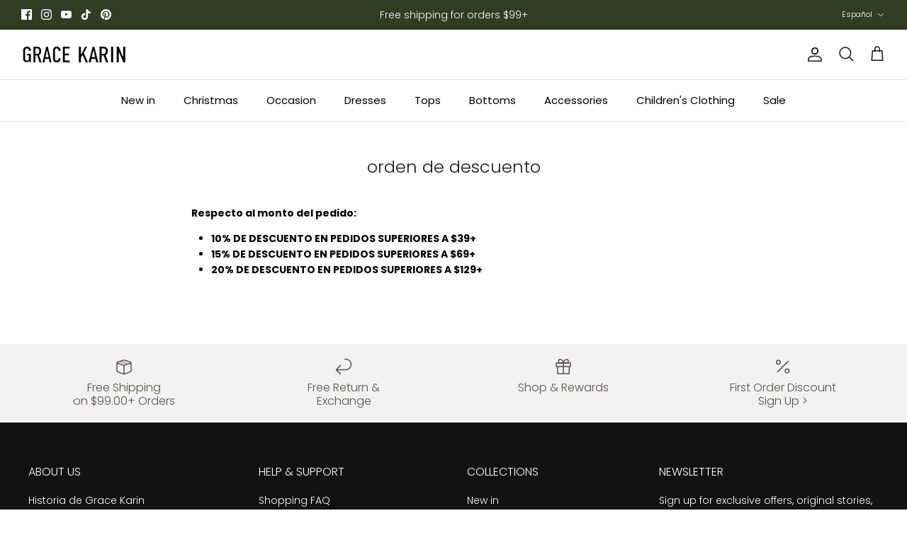

--- FILE ---
content_type: text/css
request_url: https://gracekarinonline.com/cdn/shop/t/46/assets/custom-footer.css?v=67949336513429526871731289663
body_size: -441
content:
.section-footer__title,.footer-menu-toggle{display:flex!important;justify-content:space-between!important;align-items:center!important;width:100%!important;cursor:pointer;position:relative!important;padding-right:20px!important}.toggle-icon{position:absolute!important;right:0!important;top:50%!important;transform:translateY(-50%)!important;width:20px!important;height:20px!important;display:none!important;justify-content:center!important;align-items:center!important;font-size:12px!important;line-height:1!important}.section-footer__row__col ul,.section-footer__menu-block__menu,.section-footer__row__col ul.always-expanded,.section-footer__menu-block__menu.always-expanded{max-height:none!important;overflow:visible!important}@media (max-width: 768px){.toggle-icon{display:flex!important}.section-footer__row__col ul,.section-footer__menu-block__menu{max-height:0!important;overflow:hidden!important;transition:max-height .3s ease-out!important}.section-footer__row__col ul.expanded,.section-footer__menu-block__menu.expanded,.section-footer__row__col ul.always-expanded,.section-footer__menu-block__menu.always-expanded{max-height:1000px!important}}
/*# sourceMappingURL=/cdn/shop/t/46/assets/custom-footer.css.map?v=67949336513429526871731289663 */


--- FILE ---
content_type: text/javascript
request_url: https://gracekarinonline.com/cdn/shop/t/46/assets/custom-footer.js?v=92532264341391152501731289388
body_size: -269
content:
document.addEventListener("DOMContentLoaded",function(){const menuToggles=document.querySelectorAll(".footer-menu-toggle, .section-footer__title");function isMobile(){return window.innerWidth<=768}menuToggles.forEach(toggle=>{const titleText=toggle.textContent.trim(),menuBlock=toggle.closest(".section-footer__row__col, .section-footer__menu-block"),menu=menuBlock?menuBlock.querySelector("ul"):null;if(titleText.toUpperCase()!=="NEWSLETTER"){const toggleIcon=document.createElement("span");toggleIcon.className="toggle-icon",toggleIcon.textContent="v",toggle.appendChild(toggleIcon),toggle.addEventListener("click",function(){menu&&isMobile()&&(menu.classList.toggle("expanded"),this.classList.toggle("expanded"),toggleIcon.textContent=menu.classList.contains("expanded")?"^":"v")})}else menu&&menu.classList.add("always-expanded")});function initMenuState(){menuToggles.forEach(toggle=>{const titleText=toggle.textContent.trim(),menuBlock=toggle.closest(".section-footer__row__col, .section-footer__menu-block"),menu=menuBlock?menuBlock.querySelector("ul"):null,toggleIcon=toggle.querySelector(".toggle-icon");menu&&(isMobile()?titleText.toUpperCase()!=="NEWSLETTER"?(menu.classList.remove("expanded"),toggle.classList.remove("expanded"),toggleIcon&&(toggleIcon.textContent="v")):menu.classList.add("always-expanded"):(menu.classList.add("expanded"),toggle.classList.add("expanded"),toggleIcon&&(toggleIcon.textContent="^")))})}initMenuState(),window.addEventListener("resize",initMenuState)});
//# sourceMappingURL=/cdn/shop/t/46/assets/custom-footer.js.map?v=92532264341391152501731289388


--- FILE ---
content_type: text/javascript
request_url: https://gracekarinonline.com/cdn/shop/t/46/assets/theme.min.js?v=153976567099098370611711959713
body_size: 40686
content:
(function($){var $=jQuery=$;var cc={sections:[]};theme.cartNoteMonitor={load:function load($notes){$notes.on("change.themeCartNoteMonitor paste.themeCartNoteMonitor keyup.themeCartNoteMonitor",(function(){theme.cartNoteMonitor.postUpdate($(this).val())}))},unload:function unload($notes){$notes.off(".themeCartNoteMonitor")},updateThrottleTimeoutId:-1,updateThrottleInterval:500,postUpdate:function postUpdate(val){clearTimeout(theme.cartNoteMonitor.updateThrottleTimeoutId);theme.cartNoteMonitor.updateThrottleTimeoutId=setTimeout((function(){$.post(theme.routes.cart_url+"/update.js",{note:val},(function(data){}),"json")}),theme.cartNoteMonitor.updateThrottleInterval)}};theme.Shopify={formatMoney:function formatMoney(t,r){function e(t,r){return void 0===t?r:t}function a(t,r,a,o){if(r=e(r,2),a=e(a,","),o=e(o,"."),isNaN(t)||null==t)return 0;t=(t/100).toFixed(r);var n=t.split(".");return n[0].replace(/(\d)(?=(\d\d\d)+(?!\d))/g,"$1"+a)+(n[1]?o+n[1]:"")}"string"==typeof t&&(t=t.replace(".",""));var o="",n=/\{\{\s*(\w+)\s*\}\}/,i=r||this.money_format;switch(i.match(n)[1]){case"amount":o=a(t,2);break;case"amount_no_decimals":o=a(t,0);break;case"amount_with_comma_separator":o=a(t,2,".",",");break;case"amount_with_space_separator":o=a(t,2," ",",");break;case"amount_with_period_and_space_separator":o=a(t,2," ",".");break;case"amount_no_decimals_with_comma_separator":o=a(t,0,".",",");break;case"amount_no_decimals_with_space_separator":o=a(t,0," ","");break;case"amount_with_apostrophe_separator":o=a(t,2,"'",".");break;case"amount_with_decimal_separator":o=a(t,2,".",".")}return i.replace(n,o)},formatImage:function formatImage(originalImageUrl,format){return originalImageUrl?originalImageUrl.replace(/^(.*)\.([^\.]*)$/g,"$1_"+format+".$2"):""},Image:{imageSize:function imageSize(t){var e=t.match(/.+_((?:pico|icon|thumb|small|compact|medium|large|grande)|\d{1,4}x\d{0,4}|x\d{1,4})[_\.@]/);return null!==e?e[1]:null},getSizedImageUrl:function getSizedImageUrl(t,e){if(null==e)return t;if("master"==e)return this.removeProtocol(t);var o=t.match(/\.(jpg|jpeg|gif|png|bmp|bitmap|tiff|tif)(\?v=\d+)?$/i);if(null!=o){var i=t.split(o[0]),r=o[0];return this.removeProtocol(i[0]+"_"+e+r)}return null},removeProtocol:function removeProtocol(t){return t.replace(/http(s)?:/,"")}}};theme.Disclosure=function(){var selectors={disclosureList:"[data-disclosure-list]",disclosureToggle:"[data-disclosure-toggle]",disclosureInput:"[data-disclosure-input]",disclosureOptions:"[data-disclosure-option]"};var classes={listVisible:"disclosure-list--visible"};function Disclosure($disclosure){this.$container=$disclosure;this.cache={};this._cacheSelectors();this._connectOptions();this._connectToggle();this._onFocusOut()}Disclosure.prototype=$.extend({},Disclosure.prototype,{_cacheSelectors:function _cacheSelectors(){this.cache={$disclosureList:this.$container.find(selectors.disclosureList),$disclosureToggle:this.$container.find(selectors.disclosureToggle),$disclosureInput:this.$container.find(selectors.disclosureInput),$disclosureOptions:this.$container.find(selectors.disclosureOptions)}},_connectToggle:function _connectToggle(){this.cache.$disclosureToggle.on("click",function(evt){var ariaExpanded=$(evt.currentTarget).attr("aria-expanded")==="true";$(evt.currentTarget).attr("aria-expanded",!ariaExpanded);this.cache.$disclosureList.toggleClass(classes.listVisible)}.bind(this))},_connectOptions:function _connectOptions(){this.cache.$disclosureOptions.on("click",function(evt){evt.preventDefault();this._submitForm($(evt.currentTarget).data("value"))}.bind(this))},_onFocusOut:function _onFocusOut(){this.cache.$disclosureToggle.on("focusout",function(evt){var disclosureLostFocus=this.$container.has(evt.relatedTarget).length===0;if(disclosureLostFocus){this._hideList()}}.bind(this));this.cache.$disclosureList.on("focusout",function(evt){var childInFocus=$(evt.currentTarget).has(evt.relatedTarget).length>0;var isVisible=this.cache.$disclosureList.hasClass(classes.listVisible);if(isVisible&&!childInFocus){this._hideList()}}.bind(this));this.$container.on("keyup",function(evt){if(evt.which!==27)return;this._hideList();this.cache.$disclosureToggle.focus()}.bind(this));this.bodyOnClick=function(evt){var isOption=this.$container.has(evt.target).length>0;var isVisible=this.cache.$disclosureList.hasClass(classes.listVisible);if(isVisible&&!isOption){this._hideList()}}.bind(this);$("body").on("click",this.bodyOnClick)},_submitForm:function _submitForm(value){this.cache.$disclosureInput.val(value);this.$container.parents("form").submit()},_hideList:function _hideList(){this.cache.$disclosureList.removeClass(classes.listVisible);this.cache.$disclosureToggle.attr("aria-expanded",false)},unload:function unload(){$("body").off("click",this.bodyOnClick);this.cache.$disclosureOptions.off();this.cache.$disclosureToggle.off();this.cache.$disclosureList.off();this.$container.off()}});return Disclosure}();(function(){function throttle(callback,threshold){var debounceTimeoutId=-1;var tick=false;return function(){clearTimeout(debounceTimeoutId);debounceTimeoutId=setTimeout(callback,threshold);if(!tick){callback.call();tick=true;setTimeout((function(){tick=false}),threshold)}}}var scrollEvent=document.createEvent("Event");scrollEvent.initEvent("throttled-scroll",true,true);window.addEventListener("scroll",throttle((function(){window.dispatchEvent(scrollEvent)}),200))})();theme.debounce=function(func){var wait=arguments.length>1&&arguments[1]!==undefined?arguments[1]:700;var immediate=arguments.length>2?arguments[2]:undefined;var timeout;return function(){var context=this,args=arguments;var later=function later(){timeout=null;if(!immediate)func.apply(context,args)};var callNow=immediate&&!timeout;clearTimeout(timeout);timeout=setTimeout(later,wait);if(callNow)func.apply(context,args)}};theme.Sections=new function(){var _=this;_._instances=[];_._deferredSectionTargets=[];_._sections=[];_._deferredLoadViewportExcess=300;_._deferredWatcherRunning=false;_.init=function(){$(document).on("shopify:section:load",(function(e){var target=_._themeSectionTargetFromShopifySectionTarget(e.target);if(target){_.sectionLoad(target)}})).on("shopify:section:unload",(function(e){var target=_._themeSectionTargetFromShopifySectionTarget(e.target);if(target){_.sectionUnload(target)}})).on("shopify:section:reorder",(function(e){var target=_._themeSectionTargetFromShopifySectionTarget(e.target);if(target){_.sectionReorder(target)}}));$(window).on("throttled-scroll.themeSectionDeferredLoader debouncedresize.themeSectionDeferredLoader",_._processDeferredSections);_._deferredWatcherRunning=true};_.register=function(type,section,options){_._sections.push({type:type,section:section,afterSectionLoadCallback:options?options.afterLoad:null,afterSectionUnloadCallback:options?options.afterUnload:null});$('[data-section-type="'+type+'"]').each((function(){if(Shopify.designMode||options&&options.deferredLoad===false||!_._deferredWatcherRunning){_.sectionLoad(this)}else{_.sectionDeferredLoad(this,options)}}))};_.sectionDeferredLoad=function(target,options){_._deferredSectionTargets.push({target:target,deferredLoadViewportExcess:options&&options.deferredLoadViewportExcess?options.deferredLoadViewportExcess:_._deferredLoadViewportExcess});_._processDeferredSections(true)};_._processDeferredSections=function(firstRunCheck){if(_._deferredSectionTargets.length){var viewportTop=$(window).scrollTop(),viewportBottom=viewportTop+$(window).height(),loopStart=firstRunCheck===true?_._deferredSectionTargets.length-1:0;for(var i=loopStart;i<_._deferredSectionTargets.length;i++){var target=_._deferredSectionTargets[i].target,viewportExcess=_._deferredSectionTargets[i].deferredLoadViewportExcess,sectionTop=$(target).offset().top-viewportExcess,doLoad=sectionTop>viewportTop&&sectionTop<viewportBottom;if(!doLoad){var sectionBottom=sectionTop+$(target).outerHeight()+viewportExcess*2;doLoad=sectionBottom>viewportTop&&sectionBottom<viewportBottom}if(doLoad||sectionTop<viewportTop&&sectionBottom>viewportBottom){_.sectionLoad(target);_._deferredSectionTargets.splice(i,1);i--}}}if(firstRunCheck!==true&&_._deferredSectionTargets.length===0){_._deferredWatcherRunning=false;$(window).off(".themeSectionDeferredLoader")}};_.sectionLoad=function(target){var target=target,sectionObj=_._sectionForTarget(target),section=false;if(sectionObj.section){section=sectionObj.section}else{section=sectionObj}if(section!==false){var instance={target:target,section:section,$shopifySectionContainer:$(target).closest(".shopify-section"),thisContext:{functions:section.functions,registeredEventListeners:[]}};instance.thisContext.registerEventListener=_._registerEventListener.bind(instance.thisContext);_._instances.push(instance);if($(target).data("components")){var components=$(target).data("components").split(",");components.forEach((component=>{$(document).trigger("cc:component:load",[component,target])}))}_._callSectionWith(section,"onSectionLoad",target,instance.thisContext);_._callSectionWith(section,"afterSectionLoadCallback",target,instance.thisContext);if(section.onSectionSelect){instance.$shopifySectionContainer.on("shopify:section:select",(function(e){_._callSectionWith(section,"onSectionSelect",e.target,instance.thisContext)}))}if(section.onSectionDeselect){instance.$shopifySectionContainer.on("shopify:section:deselect",(function(e){_._callSectionWith(section,"onSectionDeselect",e.target,instance.thisContext)}))}if(section.onBlockSelect){$(target).on("shopify:block:select",(function(e){_._callSectionWith(section,"onBlockSelect",e.target,instance.thisContext)}))}if(section.onBlockDeselect){$(target).on("shopify:block:deselect",(function(e){_._callSectionWith(section,"onBlockDeselect",e.target,instance.thisContext)}))}}};_.sectionUnload=function(target){var sectionObj=_._sectionForTarget(target);var instanceIndex=-1;for(var i=0;i<_._instances.length;i++){if(_._instances[i].target==target){instanceIndex=i}}if(instanceIndex>-1){var instance=_._instances[instanceIndex];$(target).off("shopify:block:select shopify:block:deselect");instance.$shopifySectionContainer.off("shopify:section:select shopify:section:deselect");_._callSectionWith(instance.section,"onSectionUnload",target,instance.thisContext);_._unloadRegisteredEventListeners(instance.thisContext.registeredEventListeners);_._callSectionWith(sectionObj,"afterSectionUnloadCallback",target,instance.thisContext);_._instances.splice(instanceIndex);if($(target).data("components")){var components=$(target).data("components").split(",");components.forEach((component=>{$(document).trigger("cc:component:unload",[component,target])}))}}else{for(var i=0;i<_._deferredSectionTargets.length;i++){if(_._deferredSectionTargets[i].target==target){_._deferredSectionTargets[i].splice(i,1);break}}}};_.sectionReorder=function(target){var instanceIndex=-1;for(var i=0;i<_._instances.length;i++){if(_._instances[i].target==target){instanceIndex=i}}if(instanceIndex>-1){var instance=_._instances[instanceIndex];_._callSectionWith(instance.section,"onSectionReorder",target,instance.thisContext)}};_._registerEventListener=function(element,eventType,callback){element.addEventListener(eventType,callback);this.registeredEventListeners.push({element:element,eventType:eventType,callback:callback})};_._unloadRegisteredEventListeners=function(registeredEventListeners){registeredEventListeners.forEach((rel=>{rel.element.removeEventListener(rel.eventType,rel.callback)}))};_._callSectionWith=function(section,method,container,thisContext){if(typeof section[method]==="function"){try{if(thisContext){section[method].bind(thisContext)(container)}else{section[method](container)}}catch(ex){var sectionType=container.dataset["sectionType"];console.warn("Theme warning: '".concat(method,"' failed for section '").concat(sectionType,"'"));console.debug(container,ex)}}};_._themeSectionTargetFromShopifySectionTarget=function(target){var $target=$("[data-section-type]:first",target);if($target.length>0){return $target[0]}else{return false}};_._sectionForTarget=function(target){var type=$(target).attr("data-section-type");for(var i=0;i<_._sections.length;i++){if(_._sections[i].type==type){return _._sections[i]}}return false};_._sectionAlreadyRegistered=function(type){for(var i=0;i<_._sections.length;i++){if(_._sections[i].type==type){return true}}return false}};theme.scriptsLoaded={};theme.loadScriptOnce=function(src,callback,beforeRun,sync){if(typeof theme.scriptsLoaded[src]==="undefined"){theme.scriptsLoaded[src]=[];var tag=document.createElement("script");tag.src=src;if(sync||beforeRun){tag.async=false}if(beforeRun){beforeRun()}if(typeof callback==="function"){theme.scriptsLoaded[src].push(callback);if(tag.readyState){tag.onreadystatechange=function(){if(tag.readyState=="loaded"||tag.readyState=="complete"){tag.onreadystatechange=null;for(var i=0;i<theme.scriptsLoaded[this].length;i++){theme.scriptsLoaded[this][i]()}theme.scriptsLoaded[this]=true}}.bind(src)}else{tag.onload=function(){for(var i=0;i<theme.scriptsLoaded[this].length;i++){theme.scriptsLoaded[this][i]()}theme.scriptsLoaded[this]=true}.bind(src)}}var firstScriptTag=document.getElementsByTagName("script")[0];firstScriptTag.parentNode.insertBefore(tag,firstScriptTag);return true}else if(typeof theme.scriptsLoaded[src]==="object"&&typeof callback==="function"){theme.scriptsLoaded[src].push(callback)}else{if(typeof callback==="function"){callback()}return false}};theme.loadStyleOnce=function(src){var srcWithoutProtocol=src.replace(/^https?:/,"");if(!document.querySelector('link[href="'+encodeURI(srcWithoutProtocol)+'"]')){var tag=document.createElement("link");tag.href=srcWithoutProtocol;tag.rel="stylesheet";tag.type="text/css";var firstTag=document.getElementsByTagName("link")[0];firstTag.parentNode.insertBefore(tag,firstTag)}};theme.showQuickPopup=function(message,$origin){var $popup=$('<div class="simple-popup"/>');var offs=$origin.offset();$popup.html(message).css({left:offs.left,top:offs.top}).hide();$("body").append($popup);$popup.css({marginTop:-$popup.outerHeight()-10,marginLeft:-($popup.outerWidth()-$origin.outerWidth())/2});$popup.fadeIn(200).delay(3500).fadeOut(400,(function(){$(this).remove()}))};class ccComponent{constructor(name){var cssSelector=arguments.length>1&&arguments[1]!==undefined?arguments[1]:".cc-".concat(name);var _this=this;this.instances=[];$(document).on("cc:component:load",(function(event,component,target){if(component===name){$(target).find("".concat(cssSelector,":not(.cc-initialized)")).each((function(){_this.init(this)}))}}));$(document).on("cc:component:unload",(function(event,component,target){if(component===name){$(target).find(cssSelector).each((function(){_this.destroy(this)}))}}));$(cssSelector).each((function(){_this.init(this)}))}init(container){$(container).addClass("cc-initialized")}destroy(container){$(container).removeClass("cc-initialized")}registerInstance(container,instance){this.instances.push({container:container,instance:instance})}destroyInstance(container){this.instances=this.instances.filter((item=>{if(item.container===container){if(typeof item.instance.destroy==="function"){item.instance.destroy()}return item.container!==container}}))}}theme.createTemplateVariableEncoder=function(){return{utilityElement:document.createElement("div"),values:{},add:function add(key,value,type){switch(type){case"attribute":this.utilityElement.innerHTML="";this.utilityElement.setAttribute("util",value);this.values[key]=this.utilityElement.outerHTML.match(/util="([^"]*)"/)[1];break;case"html":this.utilityElement.innerText=value;this.values[key]=this.utilityElement.innerHTML;break;case"raw":this.values[key]=value;break;default:throw"Type '".concat(type,"' not handled")}}}};theme.suffixIds=function(container,suffix){var refAttrs=["aria-describedby","aria-controls"];suffix="-"+suffix;container.querySelectorAll("[id]").forEach((el=>{var oldId=el.id,newId=oldId+suffix;el.id=newId;refAttrs.forEach((attr=>{container.querySelectorAll("[".concat(attr,'="').concat(oldId,'"]')).forEach((refEl=>{refEl.setAttribute(attr,newId)}))}))}))};theme.renderUnitPrice=function(unit_price,unit_price_measurement,money_format){if(unit_price&&unit_price_measurement){var unitPriceHtml='<div class="unit-price">';unitPriceHtml+='<span class="unit-price__price theme-money">'.concat(theme.Shopify.formatMoney(unit_price,money_format),"</span>");unitPriceHtml+='<span class="unit-price__separator">'.concat(theme.strings.products_product_unit_price_separator,"</span>");var unit=unit_price_measurement.reference_unit;if(unit_price_measurement.reference_value!=1){unit=unit_price_measurement.reference_value+unit}unitPriceHtml+='<span class="unit-price__unit">'.concat(unit,"</span>");unitPriceHtml+="</div>";return unitPriceHtml}else{return""}};class ccPopup{constructor($container,namespace){this.$container=$container;this.namespace=namespace;this.cssClasses={visible:"cc-popup--visible",bodyNoScroll:"cc-popup-no-scroll",bodyNoScrollPadRight:"cc-popup-no-scroll-pad-right"}}open(callback){if(this.$container.data("freeze-scroll")){clearTimeout(theme.ccPopupRemoveScrollFreezeTimeoutId);$("body").addClass(this.cssClasses.bodyNoScroll);var scrollDiv=document.createElement("div");scrollDiv.className="popup-scrollbar-measure";document.body.appendChild(scrollDiv);var scrollbarWidth=scrollDiv.getBoundingClientRect().width-scrollDiv.clientWidth;document.body.removeChild(scrollDiv);if(scrollbarWidth>0){$("body").css("padding-right",scrollbarWidth+"px").addClass(this.cssClasses.bodyNoScrollPadRight)}}this.$container.addClass(this.cssClasses.visible);this.previouslyActiveElement=document.activeElement;setTimeout((()=>{this.$container.find(".cc-popup-close")[0].focus()}),500);$(window).on("keydown"+this.namespace,(event=>{if(event.keyCode===27){this.close()}}));if(callback){callback()}}close(callback){this.$container.removeClass(this.cssClasses.visible);if(this.previouslyActiveElement){$(this.previouslyActiveElement).focus()}$(window).off("keydown"+this.namespace);var $visibleFreezePopups=$("."+this.cssClasses.visible).filter((()=>this.$container.data("freeze-scroll")));if($visibleFreezePopups.length===0){var transitionDuration=500;var $innerModal=this.$container.find(".cc-popup-modal");if($innerModal.length){transitionDuration=parseFloat(getComputedStyle($innerModal[0])["transitionDuration"]);if(transitionDuration&&transitionDuration>0){transitionDuration*=1e3}}theme.ccPopupRemoveScrollFreezeTimeoutId=setTimeout((()=>{$("body").removeClass(this.cssClasses.bodyNoScroll).removeClass(this.cssClasses.bodyNoScrollPadRight).css("padding-right","0")}),transitionDuration)}if(callback){callback()}}}(()=>{theme.initAnimateOnScroll=function(){if(document.body.classList.contains("cc-animate-enabled")&&window.innerWidth>=768){var animationTimeout=typeof document.body.dataset.ccAnimateTimeout!=="undefined"?document.body.dataset.ccAnimateTimeout:200;if("IntersectionObserver"in window){var intersectionObserver=new IntersectionObserver(((entries,observer)=>{entries.forEach((entry=>{if(entry.isIntersecting&&!entry.target.classList.contains("cc-animate-complete")){setTimeout((()=>{entry.target.classList.add("-in","cc-animate-complete")}),animationTimeout);setTimeout((()=>{entry.target.classList.remove("data-cc-animate");entry.target.style.transitionDuration=null;entry.target.style.transitionDelay=null}),5e3);observer.unobserve(entry.target)}}))}));document.querySelectorAll("[data-cc-animate]:not(.cc-animate-init)").forEach((elem=>{if(elem.dataset.ccAnimateDelay){elem.style.transitionDelay=elem.dataset.ccAnimateDelay}if(elem.dataset.ccAnimateDuration){elem.style.transitionDuration=elem.dataset.ccAnimateDuration}if(elem.dataset.ccAnimate){elem.classList.add(elem.dataset.ccAnimate)}elem.classList.add("cc-animate-init");intersectionObserver.observe(elem)}))}else{var elems=document.querySelectorAll("[data-cc-animate]:not(.cc-animate-init)");for(var i=0;i<elems.length;i++){elems[i].classList.add("-in","cc-animate-complete")}}}};theme.initAnimateOnScroll();document.addEventListener("shopify:section:load",(()=>{setTimeout(theme.initAnimateOnScroll,100)}));try{window.matchMedia("(min-width: 768px)").addEventListener("change",(event=>{if(event.matches){setTimeout(theme.initAnimateOnScroll,100)}}))}catch(e){}})();class AccordionInstance{constructor(container){this.accordion=container;this.itemClass=".cc-accordion-item";this.titleClass=".cc-accordion-item__title";this.panelClass=".cc-accordion-item__panel";this.allowMultiOpen=this.accordion.dataset.allowMultiOpen==="true";if(!this.allowMultiOpen){this.activeItem=this.accordion.querySelector("".concat(this.itemClass,"[open]"))}this.bindEvents()}static addPanelHeight(panel){panel.style.height="".concat(panel.scrollHeight,"px")}static removePanelHeight(panel){panel.getAttribute("style");panel.removeAttribute("style")}open(item,panel){panel.style.height="0";item.open=true;AccordionInstance.addPanelHeight(panel);setTimeout((()=>{item.classList.add("is-open")}),10);if(!this.allowMultiOpen){if(this.activeItem&&this.activeItem!==item){var activePanel=this.activeItem.querySelector(this.panelClass);this.close(this.activeItem,activePanel)}this.activeItem=item}}close(item,panel){AccordionInstance.addPanelHeight(panel);item.classList.remove("is-open");item.classList.add("is-closing");if(this.activeItem===item){this.activeItem=null}setTimeout((()=>{panel.style.height="0"}),10)}handleClick(e){var toggle=e.target.closest(this.titleClass);if(!toggle)return;e.preventDefault();var item=toggle.parentNode;var panel=toggle.nextElementSibling;if(item.open){this.close(item,panel)}else{this.open(item,panel)}}handleTransition(e){if(!e.target.matches(this.panelClass))return;var panel=e.target;var item=panel.parentNode;if(item.classList.contains("is-closing")){item.classList.remove("is-closing");item.open=false}AccordionInstance.removePanelHeight(panel)}bindEvents(){this.clickHandler=this.handleClick.bind(this);this.transitionHandler=this.handleTransition.bind(this);this.accordion.addEventListener("click",this.clickHandler);this.accordion.addEventListener("transitionend",this.transitionHandler)}destroy(){this.accordion.removeEventListener("click",this.clickHandler);this.accordion.removeEventListener("transitionend",this.transitionHandler)}}class Accordion extends ccComponent{constructor(){var name=arguments.length>0&&arguments[0]!==undefined?arguments[0]:"accordion";var cssSelector=arguments.length>1&&arguments[1]!==undefined?arguments[1]:".cc-".concat(name);super(name,cssSelector)}init(container){super.init(container);this.registerInstance(container,new AccordionInstance(container))}destroy(container){this.destroyInstance(container);super.destroy(container)}}new Accordion;class CustomSelectInstance{constructor(el){this.el=el;this.button=el.querySelector(".cc-select__btn");this.listbox=el.querySelector(".cc-select__listbox");this.options=el.querySelectorAll(".cc-select__option");this.selectedOption=el.querySelector('[aria-selected="true"]');this.nativeSelect=document.getElementById("".concat(el.id,"-native"));this.swatches="swatch"in this.options[this.options.length-1].dataset;this.focusedClass="is-focused";this.searchString="";this.listboxOpen=false;if(!this.selectedOption){this.selectedOption=this.listbox.firstElementChild}this.bindEvents();this.setButtonWidth()}bindEvents(){this.el.addEventListener("keydown",this.handleKeydown.bind(this));this.el.addEventListener("selectOption",this.handleSelectOption.bind(this));this.button.addEventListener("mousedown",this.handleMousedown.bind(this))}addListboxOpenEvents(){this.mouseoverHandler=this.handleMouseover.bind(this);this.mouseleaveHandler=this.handleMouseleave.bind(this);this.clickHandler=this.handleClick.bind(this);this.blurHandler=this.handleBlur.bind(this);this.listbox.addEventListener("mouseover",this.mouseoverHandler);this.listbox.addEventListener("mouseleave",this.mouseleaveHandler);this.listbox.addEventListener("click",this.clickHandler);this.listbox.addEventListener("blur",this.blurHandler)}removeListboxOpenEvents(){this.listbox.removeEventListener("mouseover",this.mouseoverHandler);this.listbox.removeEventListener("mouseleave",this.mouseleaveHandler);this.listbox.removeEventListener("click",this.clickHandler);this.listbox.removeEventListener("blur",this.blurHandler)}handleKeydown(e){if(this.listboxOpen){this.handleKeyboardNav(e)}else if(e.key==="ArrowUp"||e.key==="ArrowDown"||e.key===" "){e.preventDefault();this.showListbox()}}handleMousedown(e){if(!this.listboxOpen&&e.button===0){this.showListbox()}}handleMouseover(e){if(e.target.matches("li")){this.focusOption(e.target)}}handleMouseleave(){this.focusOption(this.selectedOption)}handleClick(e){if(e.target.matches(".js-option")){this.selectOption(e.target)}}handleBlur(){if(this.listboxOpen){this.hideListbox()}}handleKeyboardNav(e){var optionToFocus;if(e.key==="Tab"){e.preventDefault()}switch(e.key){case"ArrowUp":case"ArrowDown":e.preventDefault();if(e.key==="ArrowUp"){optionToFocus=this.focusedOption.previousElementSibling}else{optionToFocus=this.focusedOption.nextElementSibling}if(optionToFocus&&!optionToFocus.classList.contains("is-disabled")){this.focusOption(optionToFocus)}break;case"Enter":case" ":e.preventDefault();this.selectOption(this.focusedOption);break;case"Escape":e.preventDefault();this.hideListbox();break;default:optionToFocus=this.findOption(e.key);if(optionToFocus){this.focusOption(optionToFocus)}break}}setButtonWidth(){var getUnpaddedWidth=el=>{var elStyle=getComputedStyle(el);return parseFloat(elStyle.paddingLeft)+parseFloat(elStyle.paddingRight)};var buttonPadding=getUnpaddedWidth(this.button);var optionPadding=getUnpaddedWidth(this.selectedOption);var buttonBorder=this.button.offsetWidth-this.button.clientWidth;var optionWidth=Math.ceil(this.selectedOption.getBoundingClientRect().width);this.button.style.width="".concat(optionWidth-optionPadding+buttonPadding+buttonBorder,"px")}showListbox(){this.listbox.hidden=false;this.listboxOpen=true;this.el.classList.add("is-open");this.button.setAttribute("aria-expanded","true");this.listbox.setAttribute("aria-hidden","false");setTimeout((()=>{this.focusOption(this.selectedOption);this.listbox.focus();this.addListboxOpenEvents()}),10)}hideListbox(){if(!this.listboxOpen)return;this.listbox.hidden=true;this.listboxOpen=false;this.el.classList.remove("is-open");this.button.setAttribute("aria-expanded","false");this.listbox.setAttribute("aria-hidden","true");if(this.focusedOption){this.focusedOption.classList.remove(this.focusedClass);this.focusedOption=null}this.button.focus();this.removeListboxOpenEvents()}findOption(key){this.searchString+=key;if(this.searchTimer){clearTimeout(this.searchTimer)}this.searchTimer=setTimeout((()=>{this.searchString=""}),500);var matchingOption=[...this.options].find((option=>{var label=option.innerText.toLowerCase();return label.includes(this.searchString)&&!option.classList.contains("is-disabled")}));return matchingOption}focusOption(option){if(this.focusedOption){this.focusedOption.classList.remove(this.focusedClass)}this.focusedOption=option;this.focusedOption.classList.add(this.focusedClass);if(this.listbox.scrollHeight>this.listbox.clientHeight){var scrollBottom=this.listbox.clientHeight+this.listbox.scrollTop;var optionBottom=option.offsetTop+option.offsetHeight;if(optionBottom>scrollBottom){this.listbox.scrollTop=optionBottom-this.listbox.clientHeight}else if(option.offsetTop<this.listbox.scrollTop){this.listbox.scrollTop=option.offsetTop}}}handleSelectOption(e){var matchingOption=[...this.options].find((option=>option.dataset.value===e.detail.value));if(matchingOption){this.selectOption(matchingOption)}}selectOption(option){if(option!==this.selectedOption){option.setAttribute("aria-selected","true");this.selectedOption.setAttribute("aria-selected","false");if(this.swatches){if(option.dataset.swatch){this.button.dataset.swatch=option.dataset.swatch}else{this.button.removeAttribute("data-swatch")}}this.button.firstChild.textContent=option.firstElementChild.textContent;this.listbox.setAttribute("aria-activedescendant",option.id);this.selectedOption=document.getElementById(option.id);if(this.nativeSelect){this.nativeSelect.value=option.dataset.value;this.nativeSelect.dispatchEvent(new Event("change",{bubbles:true}))}else{var detail={selectedValue:option.dataset.value};this.el.dispatchEvent(new CustomEvent("change",{bubbles:true,detail:detail}))}}this.hideListbox()}}class CustomSelect extends ccComponent{constructor(){var name=arguments.length>0&&arguments[0]!==undefined?arguments[0]:"custom-select";var cssSelector=arguments.length>1&&arguments[1]!==undefined?arguments[1]:".cc-select";super(name,cssSelector)}init(container){super.init(container);this.registerInstance(container,new CustomSelectInstance(container))}destroy(container){this.destroyInstance(container);super.destroy(container)}}new CustomSelect;class ModalInstance{constructor(container){this.container=container;this.size=container.dataset.ccModalSize||"medium";this.contentElement=document.querySelector(container.dataset.ccModalContentelement);this.container.addEventListener("click",this.handleClick.bind(this));if(container.dataset.ccModalLaunch==="true"){setTimeout(this.open.bind(this),10)}}handleClick(e){e.preventDefault();this.open();this.opener=e.target}open(){var tve=theme.createTemplateVariableEncoder();tve.add("size",this.size,"attribute");tve.add("content",this.contentElement.innerHTML,"raw");tve.add("button_close_label",theme.strings.general_accessibility_labels_close,"attribute");tve.add("button_close_icon",theme.icons.close,"raw");var html='\n      <div class="cc-modal-window cc-modal-window--pre-reveal cc-modal-window--size-'.concat(tve.values.size,'">\n        <div class="cc-modal-window__background"></div>\n        <div class="cc-modal-window__foreground" role="dialog" aria-modal="true">\n          <div class="cc-modal-window__content-container">\n            <button class="cc-modal-window__close" aria-label="').concat(tve.values.button_close_label,'">').concat(tve.values.button_close_icon,'</button>\n            <div class="cc-modal-window__content">').concat(tve.values.content,"</div>\n          </div>\n        </div>\n      </div>\n    ");var modalElementFragment=document.createRange().createContextualFragment(html);document.body.appendChild(modalElementFragment);document.body.classList.add("cc-modal-visible");this.modalElement=document.body.lastElementChild;this.modalElement.querySelector(".cc-modal-window__background").addEventListener("click",this.close.bind(this));this.modalElement.querySelector(".cc-modal-window__close").addEventListener("click",this.close.bind(this));setTimeout((()=>{this.modalElement.classList.remove("cc-modal-window--pre-reveal");this.modalElement.querySelector(".cc-modal-window__close").focus()}),10)}close(){this.modalElement.classList.add("cc-modal-window--closing");if(!document.querySelector(".cc-modal-window:not(.cc-modal-window--closing)")){document.body.classList.remove("cc-modal-visible")}if(this.opener){setTimeout((()=>{this.opener.focus()}),10)}setTimeout(function(){this.remove()}.bind(this.modalElement),5e3)}}class Modal extends ccComponent{constructor(){var name=arguments.length>0&&arguments[0]!==undefined?arguments[0]:"modal";var cssSelector=arguments.length>1&&arguments[1]!==undefined?arguments[1]:".cc-".concat(name);super(name,cssSelector)}init(container){super.init(container);this.registerInstance(container,new ModalInstance(container))}destroy(container){this.destroyInstance(container);super.destroy(container)}}new Modal;class PriceRangeInstance{constructor(container){this.container=container;this.selectors={inputMin:".cc-price-range__input--min",inputMax:".cc-price-range__input--max",control:".cc-price-range__control",controlMin:".cc-price-range__control--min",controlMax:".cc-price-range__control--max",bar:".cc-price-range__bar",activeBar:".cc-price-range__bar-active"};this.controls={min:{barControl:container.querySelector(this.selectors.controlMin),input:container.querySelector(this.selectors.inputMin)},max:{barControl:container.querySelector(this.selectors.controlMax),input:container.querySelector(this.selectors.inputMax)}};this.controls.min.value=parseInt(this.controls.min.input.value===""?this.controls.min.input.placeholder:this.controls.min.input.value);this.controls.max.value=parseInt(this.controls.max.input.value===""?this.controls.max.input.placeholder:this.controls.max.input.value);this.valueMin=this.controls.min.input.min;this.valueMax=this.controls.min.input.max;this.valueRange=this.valueMax-this.valueMin;[this.controls.min,this.controls.max].forEach((item=>{item.barControl.setAttribute("aria-valuemin",this.valueMin);item.barControl.setAttribute("aria-valuemax",this.valueMax);item.barControl.setAttribute("tabindex",0)}));this.controls.min.barControl.setAttribute("aria-valuenow",this.controls.min.value);this.controls.max.barControl.setAttribute("aria-valuenow",this.controls.max.value);this.bar=container.querySelector(this.selectors.bar);this.activeBar=container.querySelector(this.selectors.activeBar);this.inDrag=false;this.rtl=document.querySelector("html[dir=rtl]");this.bindEvents();this.render()}getPxToValueRatio(){var r=this.bar.clientWidth/(this.valueMax-this.valueMin);if(this.rtl){return-r}else{return r}}getPcToValueRatio(){return 100/(this.valueMax-this.valueMin)}setActiveControlValue(value){if(isNaN(parseInt(value)))return;if(this.activeControl===this.controls.min){if(value===""){value=this.valueMin}value=Math.max(this.valueMin,value);value=Math.min(value,this.controls.max.value)}else{if(value===""){value=this.valueMax}value=Math.min(this.valueMax,value);value=Math.max(value,this.controls.min.value)}this.activeControl.value=Math.round(value);if(this.activeControl.input.value!=this.activeControl.value){if(this.activeControl.value==this.activeControl.input.placeholder){this.activeControl.input.value=""}else{this.activeControl.input.value=this.activeControl.value}this.activeControl.input.dispatchEvent(new CustomEvent("change",{bubbles:true,cancelable:false,detail:{sender:"theme:component:price_range"}}))}this.activeControl.barControl.setAttribute("aria-valuenow",this.activeControl.value)}render(){this.drawControl(this.controls.min);this.drawControl(this.controls.max);this.drawActiveBar()}drawControl(control){var x=(control.value-this.valueMin)*this.getPcToValueRatio()+"%";if(this.rtl){control.barControl.style.right=x}else{control.barControl.style.left=x}}drawActiveBar(){var s=(this.controls.min.value-this.valueMin)*this.getPcToValueRatio()+"%",e=(this.valueMax-this.controls.max.value)*this.getPcToValueRatio()+"%";if(this.rtl){this.activeBar.style.left=e;this.activeBar.style.right=s}else{this.activeBar.style.left=s;this.activeBar.style.right=e}}handleControlTouchStart(e){e.preventDefault();this.startDrag(e.target,e.touches[0].clientX);this.boundControlTouchMoveEvent=this.handleControlTouchMove.bind(this);this.boundControlTouchEndEvent=this.handleControlTouchEnd.bind(this);window.addEventListener("touchmove",this.boundControlTouchMoveEvent);window.addEventListener("touchend",this.boundControlTouchEndEvent)}handleControlTouchMove(e){this.moveDrag(e.touches[0].clientX)}handleControlTouchEnd(e){e.preventDefault();window.removeEventListener("touchmove",this.boundControlTouchMoveEvent);window.removeEventListener("touchend",this.boundControlTouchEndEvent);this.stopDrag()}handleControlMouseDown(e){e.preventDefault();this.startDrag(e.target,e.clientX);this.boundControlMouseMoveEvent=this.handleControlMouseMove.bind(this);this.boundControlMouseUpEvent=this.handleControlMouseUp.bind(this);window.addEventListener("mousemove",this.boundControlMouseMoveEvent);window.addEventListener("mouseup",this.boundControlMouseUpEvent)}handleControlMouseMove(e){this.moveDrag(e.clientX)}handleControlMouseUp(e){e.preventDefault();window.removeEventListener("mousemove",this.boundControlMouseMoveEvent);window.removeEventListener("mouseup",this.boundControlMouseUpEvent);this.stopDrag()}startDrag(target,startX){if(this.controls.min.barControl===target){this.activeControl=this.controls.min}else{this.activeControl=this.controls.max}this.dragStartX=startX;this.dragStartValue=this.activeControl.value;this.inDrag=true}moveDrag(moveX){if(this.inDrag){var value=this.dragStartValue+(moveX-this.dragStartX)/this.getPxToValueRatio();this.setActiveControlValue(value);this.render()}}stopDrag(){this.inDrag=false}handleControlKeyDown(e){if(e.key==="ArrowRight"){this.incrementControlFromKeypress(e.target,10)}else if(e.key==="ArrowLeft"){this.incrementControlFromKeypress(e.target,-10)}}incrementControlFromKeypress(control,pxAmount){if(this.controls.min.barControl===control){this.activeControl=this.controls.min}else{this.activeControl=this.controls.max}this.setActiveControlValue(this.activeControl.value+pxAmount/this.getPxToValueRatio());this.render()}handleInputChange(e){e.target.value=e.target.value.replace(/\D/g,"");if(!e.detail||e.detail.sender!="theme:component:price_range"){if(this.controls.min.input===e.target){this.activeControl=this.controls.min}else{this.activeControl=this.controls.max}this.setActiveControlValue(e.target.value);this.render()}}handleInputKeyup(e){setTimeout(function(){this.value=this.value.replace(/\D/g,"")}.bind(e.target),10)}bindEvents(){[this.controls.min,this.controls.max].forEach((item=>{item.barControl.addEventListener("touchstart",this.handleControlTouchStart.bind(this));item.barControl.addEventListener("mousedown",this.handleControlMouseDown.bind(this));item.barControl.addEventListener("keydown",this.handleControlKeyDown.bind(this));item.input.addEventListener("change",this.handleInputChange.bind(this));item.input.addEventListener("keyup",this.handleInputKeyup.bind(this))}))}destroy(){}}class PriceRange extends ccComponent{constructor(){var name=arguments.length>0&&arguments[0]!==undefined?arguments[0]:"price-range";var cssSelector=arguments.length>1&&arguments[1]!==undefined?arguments[1]:".cc-".concat(name);super(name,cssSelector)}init(container){super.init(container);this.registerInstance(container,new PriceRangeInstance(container))}destroy(container){this.destroyInstance(container);super.destroy(container)}}new PriceRange;theme.VideoManager=new function(){var _=this;_.videos={incrementor:0,videoData:{}};_._loadYoutubeVideos=function(container){$('.video-container[data-video-type="youtube"]:not(.video--init)',container).each((function(){$(this).addClass("video--init");_.videos.incrementor++;var containerId="theme-yt-video-"+_.videos.incrementor;$(this).data("video-container-id",containerId);var autoplay=$(this).data("video-autoplay");var loop=$(this).data("video-loop");var videoId=$(this).data("video-id");var isBackgroundVideo=$(this).hasClass("video-container--background");var ytURLSearchParams=new URLSearchParams("iv_load_policy=3&modestbranding=1&rel=0&showinfo=0&enablejsapi=1&playslinline=1");ytURLSearchParams.append("origin",location.origin);ytURLSearchParams.append("playlist",videoId);ytURLSearchParams.append("loop",loop?1:0);ytURLSearchParams.append("autoplay",0);ytURLSearchParams.append("controls",isBackgroundVideo?0:1);var widgetid=_.videos.incrementor;ytURLSearchParams.append("widgetid",widgetid);var src="https://www.youtube.com/embed/"+videoId+"?"+ytURLSearchParams.toString();var $videoElement=$('<iframe class="video-container__video-element" frameborder="0" allowfullscreen="1" allow="accelerometer; autoplay; clipboard-write; encrypted-media; gyroscope; picture-in-picture">').attr({id:containerId,width:640,height:360,tabindex:isBackgroundVideo?"-1":null}).appendTo($(".video-container__video",this));_.videos.videoData[containerId]={type:"yt",id:containerId,container:this,mute:()=>$videoElement[0].contentWindow.postMessage('{"event":"command","func":"mute","args":""}',"*"),play:()=>$videoElement[0].contentWindow.postMessage('{"event":"command","func":"playVideo","args":""}',"*"),pause:()=>$videoElement[0].contentWindow.postMessage('{"event":"command","func":"pauseVideo","args":""}',"*"),stop:()=>$videoElement[0].contentWindow.postMessage('{"event":"command","func":"stopVideo","args":""}',"*"),seekTo:to=>$videoElement[0].contentWindow.postMessage('{"event":"command","func":"seekTo","args":['.concat(to,",true]}"),"*"),videoElement:$videoElement[0],isBackgroundVideo:isBackgroundVideo,establishedYTComms:false};if(autoplay){$videoElement.on("load",(()=>setTimeout((()=>{window.addEventListener("message",(message=>{if(message.origin==="https://www.youtube.com"&&message.data&&typeof message.data==="string"){var data=JSON.parse(message.data);if(data.event==="initialDelivery"&&data.info&&data.info.duration){_.videos.videoData[containerId].duration=data.info.duration}if(data.event==="infoDelivery"&&data.channel==="widget"&&data.id===widgetid){_.videos.videoData[containerId].establishedYTComms=true;if(data.info&&data.info.playerState===1){$(this).addClass("video-container--playing")}if(loop&&data.info&&data.info.currentTime>_.videos.videoData[containerId].duration-1){_.videos.videoData[containerId].seekTo(0)}}}}));$videoElement[0].contentWindow.postMessage('{"event":"listening","id":'.concat(widgetid,',"channel":"widget"}'),"*");_.videos.videoData[containerId].mute();_.videos.videoData[containerId].play();setTimeout((()=>{if(!_.videos.videoData[containerId].establishedYTComms){$(this).addClass("video-container--playing")}}),2e3)}),100)))}if(isBackgroundVideo){$videoElement.attr("tabindex","-1");_._initBackgroundVideo(_.videos.videoData[containerId]);_.addYTPageshowListenerHack()}$videoElement.attr("src",src);fetch("https://www.youtube.com/oembed?format=json&url="+encodeURIComponent($(this).data("video-url"))).then((response=>{if(!response.ok){throw new Error("HTTP error! Status: ".concat(response.status))}return response.json()})).then((response=>{if(response.width&&response.height){$videoElement.attr({width:response.width,height:response.height});if(_.videos.videoData[containerId].assessBackgroundVideo){_.videos.videoData[containerId].assessBackgroundVideo()}}}))}))};_._loadVimeoVideos=function(container){$('.video-container[data-video-type="vimeo"]:not(.video--init)',container).each((function(){$(this).addClass("video--init");_.videos.incrementor++;var containerId="theme-vi-video-"+_.videos.incrementor;$(this).data("video-container-id",containerId);var autoplay=$(this).data("video-autoplay");var loop=$(this).data("video-loop");var videoId=$(this).data("video-id");var isBackgroundVideo=$(this).hasClass("video-container--background");var viURLSearchParams=new URLSearchParams;if(autoplay){viURLSearchParams.append("muted",1)}if(loop){viURLSearchParams.append("loop",1)}if(isBackgroundVideo){viURLSearchParams.append("controls",0)}var src="https://player.vimeo.com/video/"+videoId+"?"+viURLSearchParams.toString();var $videoElement=$('<iframe class="video-container__video-element" frameborder="0" allowfullscreen="1" allow="accelerometer; autoplay; clipboard-write; encrypted-media; gyroscope; picture-in-picture">').attr({id:containerId,width:640,height:360,tabindex:isBackgroundVideo?"-1":null}).appendTo($(".video-container__video",this));_.videos.videoData[containerId]={type:"vimeo",id:containerId,container:this,play:()=>$videoElement[0].contentWindow.postMessage('{"method":"play"}',"*"),pause:()=>$videoElement[0].contentWindow.postMessage('{"method":"pause"}',"*"),videoElement:$videoElement[0],isBackgroundVideo:isBackgroundVideo,establishedVimeoComms:false};if(autoplay){$videoElement.on("load",(()=>setTimeout((()=>{window.addEventListener("message",(message=>{if(message.origin!=="https://player.vimeo.com")return;if(message.source!==$videoElement[0].contentWindow)return;if(!message.data)return;var data=message.data;if(typeof data==="string"){data=JSON.parse(data)}if(data.method==="ping"||data.event==="playing"){_.videos.videoData[containerId].establishedVimeoComms=true}if(data.event==="playing"){$(this).addClass("video-container--playing")}}));$videoElement[0].contentWindow.postMessage({method:"addEventListener",value:"playing"},"*");$videoElement[0].contentWindow.postMessage({method:"appendVideoMetadata",value:location.origin},"*");$videoElement[0].contentWindow.postMessage({method:"ping"},"*");_.videos.videoData[containerId].play();setTimeout((()=>{if(!_.videos.videoData[containerId].establishedVimeoComms){$(this).addClass("video-container--playing")}}),2e3)}),100)))}if(isBackgroundVideo){$videoElement.attr("tabindex","-1");_._initBackgroundVideo(_.videos.videoData[containerId])}$videoElement.attr("src",src);fetch("https://vimeo.com/api/oembed.json?url="+encodeURIComponent($(this).data("video-url"))).then((response=>{if(!response.ok){throw new Error("HTTP error! Status: ".concat(response.status))}return response.json()})).then((response=>{if(response.width&&response.height){$videoElement.attr({width:response.width,height:response.height});if(_.videos.videoData[containerId].assessBackgroundVideo){_.videos.videoData[containerId].assessBackgroundVideo()}}}))}))};_._loadMp4Videos=function(container){$('.video-container[data-video-type="mp4"]:not(.video--init)',container).addClass("video--init").each((function(){_.videos.incrementor++;var containerId="theme-mp-video-"+_.videos.incrementor;var $container=$(this);$(this).data("video-container-id",containerId);var $videoElement=$('<div class="video-container__video-element">').attr("id",containerId).appendTo($(".video-container__video",this));var autoplay=$(this).data("video-autoplay");var isBackgroundVideo=$(this).hasClass("video-container--background");var $video=$("<video playsinline>");if($(this).data("video-loop")){$video.attr("loop","loop")}$video.on("click mouseenter",(()=>$video.attr("controls","controls")));if(autoplay){$video.attr({autoplay:"autoplay",muted:"muted"});$video[0].muted=true;$video.one("loadeddata",(function(){this.play();$container.addClass("video-container--playing")}))}if($(this).data("video-url")){$video.attr("src",$(this).data("video-url"))}if($(this).data("video-sources")){var sources=$(this).data("video-sources").split("|");for(var i=0;i<sources.length;i++){var[format,mimeType,url]=sources[i].split(" ");if(format==="m3u8"&&$(this).data("video-loop")){continue}$("<source>").attr({src:url,type:mimeType}).appendTo($video)}}$video.appendTo($videoElement);var videoData=_.videos.videoData[containerId]={type:"mp4",element:$video[0],play:()=>$video[0].play(),pause:()=>$video[0].pause(),isBackgroundVideo:isBackgroundVideo};if(isBackgroundVideo){$video.attr("tabindex","-1");if(autoplay){container.addEventListener("click",videoData.play,{once:true})}}}))};_._initBackgroundVideo=function(videoData){if(videoData.container.classList.contains("video-container--background")){videoData.assessBackgroundVideo=function(){var cw=this.offsetWidth,ch=this.offsetHeight,cr=cw/ch,frame=this.querySelector("iframe"),vr=parseFloat(frame.width)/parseFloat(frame.height),pan=this.querySelector(".video-container__video"),vCrop=75;if(cr>vr){var vh=cw/vr+vCrop*2;pan.style.marginTop=(ch-vh)/2-vCrop+"px";pan.style.marginInlineStart="";pan.style.height=vh+vCrop*2+"px";pan.style.width=""}else{var ph=ch+vCrop*2;var pw=ph*vr;pan.style.marginTop=-vCrop+"px";pan.style.marginInlineStart=(cw-pw)/2+"px";pan.style.height=ph+"px";pan.style.width=pw+"px"}}.bind(videoData.container);videoData.assessBackgroundVideo();$(window).on("debouncedresize."+videoData.id,videoData.assessBackgroundVideo);videoData.container.addEventListener("click",videoData.play,{once:true})}};_._unloadVideos=function(container){for(var dataKey in _.videos.videoData){var data=_.videos.videoData[dataKey];if($(container).find(data.container).length){delete _.videos.videoData[dataKey];return}}};this.onSectionLoad=function(container){$(".video-container[data-video-url]:not([data-video-type])").each((function(){var url=$(this).data("video-url");if(url.indexOf(".mp4")>-1){$(this).attr("data-video-type","mp4")}if(url.indexOf("vimeo.com")>-1){$(this).attr("data-video-type","vimeo");$(this).attr("data-video-id",url.split("?")[0].split("/").pop())}if(url.indexOf("youtu.be")>-1||url.indexOf("youtube.com")>-1){$(this).attr("data-video-type","youtube");if(url.indexOf("v=")>-1){$(this).attr("data-video-id",url.split("v=").pop().split("&")[0])}else{$(this).attr("data-video-id",url.split("?")[0].split("/").pop())}}}));_._loadYoutubeVideos(container);_._loadVimeoVideos(container);_._loadMp4Videos(container);$(".video-container__play",container).on("click",(function(evt){evt.preventDefault();var $container=$(this).closest(".video-container");$container.addClass("video-container--playing");$container.trigger("cc:video:play");var id=$container.data("video-container-id");_.videos.videoData[id].play()}));$(".video-container__stop",container).on("click",(function(evt){evt.preventDefault();var $container=$(this).closest(".video-container");$container.removeClass("video-container--playing");$container.trigger("cc:video:stop");var id=$container.data("video-container-id");_.videos.videoData[id].pause()}))};this.onSectionUnload=function(container){$(".video-container__play, .video-container__stop",container).off("click");$(window).off("."+$(".video-container").data("video-container-id"));$(window).off("debouncedresize.video-manager-resize");_._unloadVideos(container);$(container).trigger("cc:video:stop")};_.addYTPageshowListenerHack=function(){if(!_.pageshowListenerAdded){_.pageshowListenerAdded=true;window.addEventListener("pageshow",(event=>{if(event.persisted){Object.keys(_.videos.videoData).filter((key=>_.videos.videoData[key].type==="yt"&&_.videos.videoData[key].isBackgroundVideo)).forEach((key=>{_.videos.videoData[key].stop();_.videos.videoData[key].play()}))}}))}}};cc.sections.push({name:"video",section:theme.VideoManager});theme.MapSection=new function(){var _=this;_.config={zoom:14,styles:{default:[],silver:[{elementType:"geometry",stylers:[{color:"#f5f5f5"}]},{elementType:"labels.icon",stylers:[{visibility:"off"}]},{elementType:"labels.text.fill",stylers:[{color:"#616161"}]},{elementType:"labels.text.stroke",stylers:[{color:"#f5f5f5"}]},{featureType:"administrative.land_parcel",elementType:"labels.text.fill",stylers:[{color:"#bdbdbd"}]},{featureType:"poi",elementType:"geometry",stylers:[{color:"#eeeeee"}]},{featureType:"poi",elementType:"labels.text.fill",stylers:[{color:"#757575"}]},{featureType:"poi.park",elementType:"geometry",stylers:[{color:"#e5e5e5"}]},{featureType:"poi.park",elementType:"labels.text.fill",stylers:[{color:"#9e9e9e"}]},{featureType:"road",elementType:"geometry",stylers:[{color:"#ffffff"}]},{featureType:"road.arterial",elementType:"labels.text.fill",stylers:[{color:"#757575"}]},{featureType:"road.highway",elementType:"geometry",stylers:[{color:"#dadada"}]},{featureType:"road.highway",elementType:"labels.text.fill",stylers:[{color:"#616161"}]},{featureType:"road.local",elementType:"labels.text.fill",stylers:[{color:"#9e9e9e"}]},{featureType:"transit.line",elementType:"geometry",stylers:[{color:"#e5e5e5"}]},{featureType:"transit.station",elementType:"geometry",stylers:[{color:"#eeeeee"}]},{featureType:"water",elementType:"geometry",stylers:[{color:"#c9c9c9"}]},{featureType:"water",elementType:"labels.text.fill",stylers:[{color:"#9e9e9e"}]}],retro:[{elementType:"geometry",stylers:[{color:"#ebe3cd"}]},{elementType:"labels.text.fill",stylers:[{color:"#523735"}]},{elementType:"labels.text.stroke",stylers:[{color:"#f5f1e6"}]},{featureType:"administrative",elementType:"geometry.stroke",stylers:[{color:"#c9b2a6"}]},{featureType:"administrative.land_parcel",elementType:"geometry.stroke",stylers:[{color:"#dcd2be"}]},{featureType:"administrative.land_parcel",elementType:"labels.text.fill",stylers:[{color:"#ae9e90"}]},{featureType:"landscape.natural",elementType:"geometry",stylers:[{color:"#dfd2ae"}]},{featureType:"poi",elementType:"geometry",stylers:[{color:"#dfd2ae"}]},{featureType:"poi",elementType:"labels.text.fill",stylers:[{color:"#93817c"}]},{featureType:"poi.park",elementType:"geometry.fill",stylers:[{color:"#a5b076"}]},{featureType:"poi.park",elementType:"labels.text.fill",stylers:[{color:"#447530"}]},{featureType:"road",elementType:"geometry",stylers:[{color:"#f5f1e6"}]},{featureType:"road.arterial",elementType:"geometry",stylers:[{color:"#fdfcf8"}]},{featureType:"road.highway",elementType:"geometry",stylers:[{color:"#f8c967"}]},{featureType:"road.highway",elementType:"geometry.stroke",stylers:[{color:"#e9bc62"}]},{featureType:"road.highway.controlled_access",elementType:"geometry",stylers:[{color:"#e98d58"}]},{featureType:"road.highway.controlled_access",elementType:"geometry.stroke",stylers:[{color:"#db8555"}]},{featureType:"road.local",elementType:"labels.text.fill",stylers:[{color:"#806b63"}]},{featureType:"transit.line",elementType:"geometry",stylers:[{color:"#dfd2ae"}]},{featureType:"transit.line",elementType:"labels.text.fill",stylers:[{color:"#8f7d77"}]},{featureType:"transit.line",elementType:"labels.text.stroke",stylers:[{color:"#ebe3cd"}]},{featureType:"transit.station",elementType:"geometry",stylers:[{color:"#dfd2ae"}]},{featureType:"water",elementType:"geometry.fill",stylers:[{color:"#b9d3c2"}]},{featureType:"water",elementType:"labels.text.fill",stylers:[{color:"#92998d"}]}],dark:[{elementType:"geometry",stylers:[{color:"#212121"}]},{elementType:"labels.icon",stylers:[{visibility:"off"}]},{elementType:"labels.text.fill",stylers:[{color:"#757575"}]},{elementType:"labels.text.stroke",stylers:[{color:"#212121"}]},{featureType:"administrative",elementType:"geometry",stylers:[{color:"#757575"}]},{featureType:"administrative.country",elementType:"labels.text.fill",stylers:[{color:"#9e9e9e"}]},{featureType:"administrative.land_parcel",stylers:[{visibility:"off"}]},{featureType:"administrative.locality",elementType:"labels.text.fill",stylers:[{color:"#bdbdbd"}]},{featureType:"poi",elementType:"labels.text.fill",stylers:[{color:"#757575"}]},{featureType:"poi.park",elementType:"geometry",stylers:[{color:"#181818"}]},{featureType:"poi.park",elementType:"labels.text.fill",stylers:[{color:"#616161"}]},{featureType:"poi.park",elementType:"labels.text.stroke",stylers:[{color:"#1b1b1b"}]},{featureType:"road",elementType:"geometry.fill",stylers:[{color:"#2c2c2c"}]},{featureType:"road",elementType:"labels.text.fill",stylers:[{color:"#8a8a8a"}]},{featureType:"road.arterial",elementType:"geometry",stylers:[{color:"#373737"}]},{featureType:"road.highway",elementType:"geometry",stylers:[{color:"#3c3c3c"}]},{featureType:"road.highway.controlled_access",elementType:"geometry",stylers:[{color:"#4e4e4e"}]},{featureType:"road.local",elementType:"labels.text.fill",stylers:[{color:"#616161"}]},{featureType:"transit",elementType:"labels.text.fill",stylers:[{color:"#757575"}]},{featureType:"water",elementType:"geometry",stylers:[{color:"#000000"}]},{featureType:"water",elementType:"labels.text.fill",stylers:[{color:"#3d3d3d"}]}],night:[{elementType:"geometry",stylers:[{color:"#242f3e"}]},{elementType:"labels.text.fill",stylers:[{color:"#746855"}]},{elementType:"labels.text.stroke",stylers:[{color:"#242f3e"}]},{featureType:"administrative.locality",elementType:"labels.text.fill",stylers:[{color:"#d59563"}]},{featureType:"poi",elementType:"labels.text.fill",stylers:[{color:"#d59563"}]},{featureType:"poi.park",elementType:"geometry",stylers:[{color:"#263c3f"}]},{featureType:"poi.park",elementType:"labels.text.fill",stylers:[{color:"#6b9a76"}]},{featureType:"road",elementType:"geometry",stylers:[{color:"#38414e"}]},{featureType:"road",elementType:"geometry.stroke",stylers:[{color:"#212a37"}]},{featureType:"road",elementType:"labels.text.fill",stylers:[{color:"#9ca5b3"}]},{featureType:"road.highway",elementType:"geometry",stylers:[{color:"#746855"}]},{featureType:"road.highway",elementType:"geometry.stroke",stylers:[{color:"#1f2835"}]},{featureType:"road.highway",elementType:"labels.text.fill",stylers:[{color:"#f3d19c"}]},{featureType:"transit",elementType:"geometry",stylers:[{color:"#2f3948"}]},{featureType:"transit.station",elementType:"labels.text.fill",stylers:[{color:"#d59563"}]},{featureType:"water",elementType:"geometry",stylers:[{color:"#17263c"}]},{featureType:"water",elementType:"labels.text.fill",stylers:[{color:"#515c6d"}]},{featureType:"water",elementType:"labels.text.stroke",stylers:[{color:"#17263c"}]}],aubergine:[{elementType:"geometry",stylers:[{color:"#1d2c4d"}]},{elementType:"labels.text.fill",stylers:[{color:"#8ec3b9"}]},{elementType:"labels.text.stroke",stylers:[{color:"#1a3646"}]},{featureType:"administrative.country",elementType:"geometry.stroke",stylers:[{color:"#4b6878"}]},{featureType:"administrative.land_parcel",elementType:"labels.text.fill",stylers:[{color:"#64779e"}]},{featureType:"administrative.province",elementType:"geometry.stroke",stylers:[{color:"#4b6878"}]},{featureType:"landscape.man_made",elementType:"geometry.stroke",stylers:[{color:"#334e87"}]},{featureType:"landscape.natural",elementType:"geometry",stylers:[{color:"#023e58"}]},{featureType:"poi",elementType:"geometry",stylers:[{color:"#283d6a"}]},{featureType:"poi",elementType:"labels.text.fill",stylers:[{color:"#6f9ba5"}]},{featureType:"poi",elementType:"labels.text.stroke",stylers:[{color:"#1d2c4d"}]},{featureType:"poi.park",elementType:"geometry.fill",stylers:[{color:"#023e58"}]},{featureType:"poi.park",elementType:"labels.text.fill",stylers:[{color:"#3C7680"}]},{featureType:"road",elementType:"geometry",stylers:[{color:"#304a7d"}]},{featureType:"road",elementType:"labels.text.fill",stylers:[{color:"#98a5be"}]},{featureType:"road",elementType:"labels.text.stroke",stylers:[{color:"#1d2c4d"}]},{featureType:"road.highway",elementType:"geometry",stylers:[{color:"#2c6675"}]},{featureType:"road.highway",elementType:"geometry.stroke",stylers:[{color:"#255763"}]},{featureType:"road.highway",elementType:"labels.text.fill",stylers:[{color:"#b0d5ce"}]},{featureType:"road.highway",elementType:"labels.text.stroke",stylers:[{color:"#023e58"}]},{featureType:"transit",elementType:"labels.text.fill",stylers:[{color:"#98a5be"}]},{featureType:"transit",elementType:"labels.text.stroke",stylers:[{color:"#1d2c4d"}]},{featureType:"transit.line",elementType:"geometry.fill",stylers:[{color:"#283d6a"}]},{featureType:"transit.station",elementType:"geometry",stylers:[{color:"#3a4762"}]},{featureType:"water",elementType:"geometry",stylers:[{color:"#0e1626"}]},{featureType:"water",elementType:"labels.text.fill",stylers:[{color:"#4e6d70"}]}]}};_.apiStatus=null;this.geolocate=function($map){var deferred=$.Deferred();var geocoder=new google.maps.Geocoder;var address=$map.data("address-setting");geocoder.geocode({address:address},(function(results,status){if(status!==google.maps.GeocoderStatus.OK){deferred.reject(status)}deferred.resolve(results)}));return deferred};this.createMap=function(container){var $map=$(".map-section__map-container",container);return _.geolocate($map).then(function(results){var mapOptions={zoom:_.config.zoom,styles:_.config.styles[$(container).data("map-style")],center:results[0].geometry.location,scrollwheel:false,disableDoubleClickZoom:true,disableDefaultUI:true,zoomControl:!$map.data("hide-zoom")};_.map=new google.maps.Map($map[0],mapOptions);_.center=_.map.getCenter();var marker=new google.maps.Marker({map:_.map,position:_.center,clickable:false});google.maps.event.addDomListener(window,"resize",(function(){google.maps.event.trigger(_.map,"resize");_.map.setCenter(_.center)}))}.bind(this)).fail((function(){var errorMessage;switch(status){case"ZERO_RESULTS":errorMessage=theme.strings.addressNoResults;break;case"OVER_QUERY_LIMIT":errorMessage=theme.strings.addressQueryLimit;break;default:errorMessage=theme.strings.addressError;break}if(Shopify.designMode){var $mapContainer=$map.parents(".map-section");$mapContainer.addClass("page-width map-section--load-error");$mapContainer.find(".map-section__wrapper").html('<div class="errors text-center">'+errorMessage+"</div>")}}))};this.onSectionLoad=function(target){var $container=$(target);window.gm_authFailure=function(){if(!Shopify.designMode)return;$container.addClass("page-width map-section--load-error");$container.find(".map-section__wrapper").html('<div class="errors text-center">'+theme.strings.authError+"</div>")};var key=$container.data("api-key");if(typeof key!=="string"||key===""){return}theme.loadScriptOnce("https://maps.googleapis.com/maps/api/js?key="+key,(function(){_.createMap($container)}))};this.onSectionUnload=function(target){if(typeof window.google!=="undefined"&&typeof google.maps!=="undefined"){google.maps.event.clearListeners(_.map,"resize")}}};cc.sections.push({name:"map",section:theme.MapSection});theme.FaqHeader=new function(){this.onSectionLoad=function(container){this.namespace=theme.namespaceFromSection(container);this.container=container;this.classNames={questionContainerInactive:"faq-search-item-inactive",sectionWithIndexStatus:"section-faq-header--with-index"};this.searchInput=this.container.querySelector(".faq-search__input");if(this.searchInput){this.registerEventListener(this.searchInput,"change",this.functions.performSearch.bind(this));this.registerEventListener(this.searchInput,"keyup",this.functions.performSearch.bind(this));this.registerEventListener(this.searchInput,"paste",this.functions.performSearch.bind(this))}this.functions.debouncedBuildIndex=theme.debounce(this.functions.buildIndex.bind(this),50);this.registerEventListener(document,"theme:faq-header-update",this.functions.debouncedBuildIndex);this.functions.debouncedBuildIndex();if(this.container.querySelector(".faq-index")){this.registerEventListener(this.container,"click",this.functions.handleIndexClick.bind(this));this.container.closest(".section-faq-header").classList.add(this.classNames.sectionWithIndexStatus);this.functions.resizeIndex.call(this);this.registerEventListener(window,"resize",theme.debounce(this.functions.resizeIndex.bind(this),250))}};this.onSectionReorder=function(container){this.functions.debouncedBuildIndex()};this.functions={buildIndex:function buildIndex(){var faqHeaderSection=this.container.closest(".section-faq-header"),indexContainer=this.container.querySelector(".faq-index__item-container");if(indexContainer){indexContainer.querySelectorAll(".faq-index-item").forEach((element=>{element.parentNode.removeChild(element)}))}this.linkedCollapsibleTabs=[];this.linkedQuestionContainers=[];this.linkedContent=[];var currentElement=faqHeaderSection;while(currentElement.nextElementSibling&&currentElement.nextElementSibling.classList.contains("section-collapsible-tabs")){currentElement=currentElement.nextElementSibling;this.linkedCollapsibleTabs.push(currentElement);currentElement.querySelectorAll(".collapsible-tabs__tab").forEach((element=>this.linkedQuestionContainers.push(element)));currentElement.querySelectorAll(".collapsible-tabs__content").forEach((element=>this.linkedContent.push(element)));if(indexContainer){var currentElementHeading=currentElement.querySelector(".collapsible-tabs__heading");if(currentElementHeading){var tve=theme.createTemplateVariableEncoder();tve.add("title_id",currentElementHeading.id,"attribute");tve.add("title",currentElementHeading.innerHTML,"raw");var html='\n              <div class="faq-index-item">\n                <a class="faq-index-item__link" href="#'.concat(tve.values.title_id,'">').concat(tve.values.title,"</a>\n              </div>");var htmlFragment=document.createRange().createContextualFragment(html);indexContainer.appendChild(htmlFragment)}}}if(indexContainer){this.functions.resizeIndex.call(this)}},resizeIndex:function resizeIndex(){var stickyContainer=this.container.querySelector(".faq-index__sticky-container"),faqHeaderSection=this.container.closest(".section-faq-header");var currentElement=faqHeaderSection;while(currentElement.nextElementSibling&&currentElement.nextElementSibling.classList.contains("section-collapsible-tabs")){currentElement=currentElement.nextElementSibling}var stickyContainerRect=stickyContainer.getBoundingClientRect(),currentElementRect=currentElement.getBoundingClientRect();stickyContainer.style.height=currentElementRect.bottom-stickyContainerRect.top+"px"},performSearch:function performSearch(){setTimeout((()=>{var splitValue=this.searchInput.value.split(" ");var terms=[];splitValue.forEach((t=>{if(t.length>0){terms.push(t.toLowerCase())}}));this.linkedQuestionContainers.forEach((element=>{if(terms.length){var termFound=false;var matchContent=element.textContent.toLowerCase();terms.forEach((term=>{if(matchContent.indexOf(term)>=0){termFound=true}}));if(termFound){element.classList.remove(this.classNames.questionContainerInactive)}else{element.classList.add(this.classNames.questionContainerInactive)}}else{element.classList.remove(this.classNames.questionContainerInactive)}}));this.linkedContent.forEach((element=>{if(terms.length){element.classList.add(this.classNames.questionContainerInactive)}else{element.classList.remove(this.classNames.questionContainerInactive)}}))}),10)},handleIndexClick:function handleIndexClick(evt){if(evt.target.classList.contains("faq-index-item__link")){evt.preventDefault();var id=evt.target.href.split("#")[1];var scrollTarget=document.getElementById(id);var scrollTargetY=scrollTarget.getBoundingClientRect().top+window.pageYOffset-50;var stickyHeight=getComputedStyle(document.documentElement).getPropertyValue("--theme-sticky-header-height");if(stickyHeight){scrollTargetY-=parseInt(stickyHeight)}window.scrollTo({top:scrollTargetY,behavior:"smooth"})}}}};cc.sections.push({name:"faq-header",section:theme.FaqHeader,deferredLoad:false});theme.CollapsibleTabs=new function(){this.onSectionLoad=function(container){this.functions.notifyFaqHeaderOfChange()};this.onSectionReorder=function(container){this.functions.notifyFaqHeaderOfChange()};this.onSectionUnload=function(container){this.functions.notifyFaqHeaderOfChange()};this.functions={notifyFaqHeaderOfChange:function notifyFaqHeaderOfChange(){document.dispatchEvent(new CustomEvent("theme:faq-header-update",{bubbles:true,cancelable:false}))}}};cc.sections.push({name:"collapsible-tabs",section:theme.CollapsibleTabs,deferredLoad:false});theme.StoreAvailability=function(container){var loadingClass="store-availability-loading";var initClass="store-availability-initialized";var storageKey="cc-location";this.onSectionLoad=function(container){this.namespace=theme.namespaceFromSection(container);this.$container=$(container);this.productId=this.$container.data("store-availability-container");this.sectionUrl=this.$container.data("section-url");this.$modal;this.$container.addClass(initClass);this.transitionDurationMS=parseFloat(getComputedStyle(container).transitionDuration)*1e3;this.removeFixedHeightTimeout=-1;$(window).on("cc-variant-updated".concat(this.namespace).concat(this.productId),((e,args)=>{if(args.product.id===this.productId){this.functions.updateContent.bind(this)(args.variant?args.variant.id:null,args.product.title,this.$container.data("has-only-default-variant"),args.variant&&typeof args.variant.available!=="undefined")}}));if(this.$container.data("single-variant-id")){this.functions.updateContent.bind(this)(this.$container.data("single-variant-id"),this.$container.data("single-variant-product-title"),this.$container.data("has-only-default-variant"),this.$container.data("single-variant-product-available"))}};this.onSectionUnload=function(){$(window).off("cc-variant-updated".concat(this.namespace).concat(this.productId));this.$container.off("click");if(this.$modal){this.$modal.off("click")}};this.functions={getUserLocation:function getUserLocation(){return new Promise(((resolve,reject)=>{var storedCoords;if(sessionStorage[storageKey]){storedCoords=JSON.parse(sessionStorage[storageKey])}if(storedCoords){resolve(storedCoords)}else{if(navigator.geolocation){navigator.geolocation.getCurrentPosition((function(position){var coords={latitude:position.coords.latitude,longitude:position.coords.longitude};fetch("/localization.json",{method:"PUT",headers:{"Content-Type":"application/json"},body:JSON.stringify(coords)});sessionStorage[storageKey]=JSON.stringify(coords);resolve(coords)}),(function(){resolve(false)}),{maximumAge:36e5,timeout:5e3})}else{resolve(false)}}}))},getAvailableStores:function getAvailableStores(variantId,cb){return $.get(this.sectionUrl.replace("VARIANT_ID",variantId),cb)},calculateDistance:function calculateDistance(coords1,coords2,unitSystem){var dtor=Math.PI/180;var radius=unitSystem==="metric"?6378.14:3959;var rlat1=coords1.latitude*dtor;var rlong1=coords1.longitude*dtor;var rlat2=coords2.latitude*dtor;var rlong2=coords2.longitude*dtor;var dlon=rlong1-rlong2;var dlat=rlat1-rlat2;var a=Math.pow(Math.sin(dlat/2),2)+Math.cos(rlat1)*Math.cos(rlat2)*Math.pow(Math.sin(dlon/2),2);var c=2*Math.atan2(Math.sqrt(a),Math.sqrt(1-a));return radius*c},updateLocationDistances:function updateLocationDistances(coords){var unitSystem=this.$modal.find("[data-unit-system]").data("unit-system");var self=this;this.$modal.find('[data-distance="false"]').each((function(){var thisCoords={latitude:parseFloat($(this).data("latitude")),longitude:parseFloat($(this).data("longitude"))};if(thisCoords.latitude&&thisCoords.longitude){var distance=self.functions.calculateDistance(coords,thisCoords,unitSystem).toFixed(1);$(this).html(distance);setTimeout((()=>{$(this).closest(".store-availability-list__location__distance").addClass("-in")}),0)}$(this).attr("data-distance","true")}))},updateContent:function updateContent(variantId,productTitle,isSingleDefaultVariant,isVariantAvailable){this.$container.off("click","[data-store-availability-modal-open]");this.$container.off("click"+this.namespace,".cc-popup-close, .cc-popup-background");$(".store-availabilities-modal").remove();if(!isVariantAvailable){this.$container.addClass(loadingClass);if(this.transitionDurationMS>0){this.$container.css("height","0px")}}else{this.$container.addClass(loadingClass);if(this.transitionDurationMS>0){this.$container.css("height",this.$container.outerHeight()+"px")}}if(isVariantAvailable){this.functions.getAvailableStores.call(this,variantId,(response=>{if(response.trim().length>0&&!response.includes("NO_PICKUP")){this.$container.html(response);this.$container.html(this.$container.children().first().html());this.$container.find("[data-store-availability-modal-product-title]").html(productTitle);if(isSingleDefaultVariant){this.$container.find(".store-availabilities-modal__variant-title").remove()}this.$container.find(".cc-popup").appendTo("body");this.$modal=$("body").find(".store-availabilities-modal");var popup=new ccPopup(this.$modal,this.namespace);this.$container.on("click","[data-store-availability-modal-open]",(()=>{popup.open();this.functions.getUserLocation().then((coords=>{if(coords&&this.$modal.find('[data-distance="false"]').length){this.functions.getAvailableStores.call(this,variantId,(response=>{this.$modal.find(".store-availabilities-list").html($(response).find(".store-availabilities-list").html());this.functions.updateLocationDistances.bind(this)(coords)}))}}));return false}));this.$modal.on("click"+this.namespace,".cc-popup-close, .cc-popup-background",(()=>{popup.close()}));this.$container.removeClass(loadingClass);if(this.transitionDurationMS>0){var newHeight=this.$container.find(".store-availability-container").outerHeight();this.$container.css("height",newHeight>0?newHeight+"px":"");clearTimeout(this.removeFixedHeightTimeout);this.removeFixedHeightTimeout=setTimeout((()=>{this.$container.css("height","")}),this.transitionDurationMS)}}}))}}};this.onSectionLoad(container)};cc.sections.push({name:"store-availability",section:theme.StoreAvailability});theme.Popup=new function(){var dismissedStorageKey="cc-theme-popup-dismissed";this.onSectionLoad=function(container){this.namespace=theme.namespaceFromSection(container);this.$container=$(container);this.popup=new ccPopup(this.$container,this.namespace);var dismissForDays=this.$container.data("dismiss-for-days"),delaySeconds=this.$container.data("delay-seconds"),showPopup=true,testMode=this.$container.data("test-mode"),lastDismissed=window.localStorage.getItem(dismissedStorageKey);if(lastDismissed){var dismissedDaysAgo=((new Date).getTime()-lastDismissed)/(1e3*60*60*24);if(dismissedDaysAgo<dismissForDays){showPopup=false}}if(this.$container.find(".cc-popup-form__response").length){showPopup=true;delaySeconds=1;if(this.$container.find(".cc-popup-form__response--success").length){this.functions.popupSetAsDismissed.call(this)}}if(document.querySelector(".shopify-challenge__container")){showPopup=false}if(showPopup||testMode){setTimeout((()=>{this.popup.open()}),delaySeconds*1e3)}this.$container.on("click"+this.namespace,".cc-popup-close, .cc-popup-background",(()=>{this.popup.close((()=>{this.functions.popupSetAsDismissed.call(this)}))}))};this.onSectionSelect=function(){this.popup.open()};this.functions={popupSetAsDismissed:function popupSetAsDismissed(){window.localStorage.setItem(dismissedStorageKey,(new Date).getTime())}};this.onSectionUnload=function(){this.$container.off(this.namespace)}};cc.sections.push({name:"newsletter-popup",section:theme.Popup});theme.owlCarouselEventList=["to","next","prev","destroy","initialized","resized","refreshed"].join(".owl.carousel ")+".owl.carousel";theme.beforeCarouselLoadEventBlockFix=function(carouselEls){$(carouselEls).on(theme.owlCarouselEventList,(function(evt){evt.stopPropagation()}))};theme.beforeCarouselUnloadEventBlockFix=function(carouselEls){$(carouselEls).off(theme.owlCarouselEventList)};theme.loadCarousels=function(container){return $(".carousel",container).each((function(){var $this=$(this);function getTotalProductBlockWidth(){var productBlockTotalWidth=0;$this.find($this.hasClass("owl-loaded")?".owl-item:not(.cloned)":".product-block").each((function(){productBlockTotalWidth+=$(this).outerWidth(true)}));return productBlockTotalWidth}$this.closest(".collection-slider").on("click.themeCarousel",".prev, .next",(function(e){e.preventDefault();var carousel=$(this).closest(".collection-slider").find(".owl-carousel").data("owl.carousel");if($(this).hasClass("prev")){carousel.prev()}else{carousel.next()}}));var carouselOptions,isLooping;var fixedMode=$this.hasClass("carousel--fixed-grid-mode")||!$(this).closest(".container--no-max").length;if(fixedMode){$this.addClass("carousel--fixed-grid-mode");var desktopNumPerRow=parseInt($this[0].className.match(/per-row-(.)/)[1]);var forcedNumPerRow=false;if($this[0].className.indexOf("carousel--per-row-")>-1){forcedNumPerRow=parseInt($this[0].className.match(/carousel--per-row-(.)/)[1])}carouselOptions={margin:0,loop:false,autoWidth:false,items:5,center:false,nav:false,dots:false,responsive:{0:{items:forcedNumPerRow?forcedNumPerRow:desktopNumPerRow<4?1:2},480:{items:forcedNumPerRow?forcedNumPerRow:Math.min(2,desktopNumPerRow-2)},767:{items:forcedNumPerRow?forcedNumPerRow:desktopNumPerRow-1},1e3:{items:forcedNumPerRow?forcedNumPerRow:desktopNumPerRow}}}}else{isLooping=getTotalProductBlockWidth()>$this.width();carouselOptions={margin:0,loop:isLooping,autoWidth:true,items:Math.min($this.children().length,8),center:true,nav:false,dots:false}}carouselOptions.rtl=document.querySelector("html[dir=rtl]")?true:false;var loadCarousel=function loadCarousel(){$this.find("[data-src]").each((function(){$(this).attr("data-src-temp",$(this).attr("data-src")).removeAttr("data-src")}));theme.beforeCarouselLoadEventBlockFix($this);$this.on("initialized.owl.carousel",(function(){$this.find("[data-src-temp]").each((function(){$(this).attr("data-src",$(this).attr("data-src-temp")).removeAttr("data-src-temp")}));$this.find('.product-block__image--primary .lazyload--manual, .product-block__image--secondary[data-image-index="1"] .lazyload--manual, .product-block-options__item.lazyload--manual').removeClass("lazyload--manual").addClass("lazyload");theme.ProductBlockManager.loadImages($this.closest("[data-section-type]"));setTimeout((function(){$this.data("owl.carousel").invalidate("width");$this.trigger("refresh.owl.carousel")}),10)}));$this.on("initialized.owl.carousel resized.owl.carousel",(function(evt){if(!fixedMode&&evt.type=="resized"){var shouldLoop=getTotalProductBlockWidth()>$this.width();if(shouldLoop!=isLooping){carouselOptions.loop=shouldLoop;isLooping=shouldLoop;$(evt.target).data("owl.carousel").destroy();$(evt.target).owlCarousel(carouselOptions);return}}setTimeout((function(){var currentWidth=$this.find(".owl-stage").width();var stageIsPartiallyOffScreen=currentWidth>$this.width();if(stageIsPartiallyOffScreen){var newWidth=0;$this.find(".owl-item").each((function(){newWidth+=$(this).outerWidth(true)+1}));$this.find(".owl-stage").css({}).removeClass("owl-stage--items-fit")}else{$this.find(".owl-stage").addClass("owl-stage--items-fit").css({})}$this.closest(".collection-slider").find(".prev, .next").toggleClass("owl-btn-disabled",!stageIsPartiallyOffScreen)}),10)}));theme.carouselInputIncrementer=theme.carouselInputIncrementer||0;$this.on("refreshed.owl.carousel",(function(){$(".owl-item",this).removeAttr("aria-hidden");$(".owl-item.cloned",this).attr("aria-hidden","true").each((function(){theme.carouselInputIncrementer++;var uniquenessSuffix="_"+theme.carouselInputIncrementer;$(this).find("form[id]:not([data-id-altered]), :input[id]:not([data-id-altered])").each((function(){$(this).attr("id",$(this).attr("id")+uniquenessSuffix)})).attr("data-id-altered",true);$(this).find("label[for]:not([data-id-altered])").each((function(){$(this).attr("for",$(this).attr("for")+uniquenessSuffix)})).attr("data-id-altered",true)}))})).addClass("owl-carousel").owlCarousel(carouselOptions)};loadCarousel()}))};theme.unloadCarousels=function(container){$(".collection-slider",container).off(".themeCarousel");$(".slick-slider",container).slick("unslick");theme.beforeCarouselUnloadEventBlockFix($(".owl-carousel",container));$(".owl-carousel",container).each((function(){$(this).data("owl.carousel").destroy()}))};theme.icons={left:'<svg fill="#000000" height="24" viewBox="0 0 24 24" width="24" xmlns="http://www.w3.org/2000/svg"><title>'+theme.strings.icon_labels_left+'</title><path d="M0 0h24v24H0z" fill="none"/><path d="M20 11H7.83l5.59-5.59L12 4l-8 8 8 8 1.41-1.41L7.83 13H20v-2z"/></svg>',right:'<svg fill="#000000" height="24" viewBox="0 0 24 24" width="24" xmlns="http://www.w3.org/2000/svg"><title>'+theme.strings.icon_labels_right+'</title><path d="M0 0h24v24H0z" fill="none"/><path d="M12 4l-1.41 1.41L16.17 11H4v2h12.17l-5.58 5.59L12 20l8-8z"/></svg>',close:'<svg xmlns="http://www.w3.org/2000/svg" width="24" height="24" viewBox="0 0 24 24" fill="none" stroke="currentColor" stroke-width="1.5" stroke-linecap="round" stroke-linejoin="round" class="feather feather-x"><title>'+theme.strings.icon_labels_close+'</title><line x1="18" y1="6" x2="6" y2="18"></line><line x1="6" y1="6" x2="18" y2="18"></line></svg>',chevronLeft:'<svg xmlns="http://www.w3.org/2000/svg" width="24" height="24" viewBox="0 0 24 24" fill="none" stroke="currentColor" stroke-width="1.5" stroke-linecap="round" stroke-linejoin="round" class="feather feather-chevron-left ltr-icon"><title>'+theme.strings.icon_labels_left+'</title><polyline points="15 18 9 12 15 6"></polyline></svg>',chevronRight:'<svg xmlns="http://www.w3.org/2000/svg" width="24" height="24" viewBox="0 0 24 24" fill="none" stroke="currentColor" stroke-width="1.5" stroke-linecap="round" stroke-linejoin="round" class="feather feather-chevron-right ltr-icon"><title>'+theme.strings.icon_labels_right+'</title><polyline points="9 18 15 12 9 6"></polyline></svg>',chevronDown:'<svg fill="#000000" height="24" viewBox="0 0 24 24" width="24" xmlns="http://www.w3.org/2000/svg"><title>'+theme.strings.icon_labels_down+'</title><path d="M7.41 7.84L12 12.42l4.59-4.58L18 9.25l-6 6-6-6z"/><path d="M0-.75h24v24H0z" fill="none"/></svg>',tick:'<svg fill="#000000" height="24" viewBox="0 0 24 24" width="24" xmlns="http://www.w3.org/2000/svg"><path d="M0 0h24v24H0z" fill="none"/><path d="M9 16.17L4.83 12l-1.42 1.41L9 19 21 7l-1.41-1.41z"/></svg>',label:'<svg xmlns="http://www.w3.org/2000/svg" width="24" height="24" viewBox="0 0 24 24" fill="none" stroke="currentColor" stroke-width="1.5" stroke-linecap="round" stroke-linejoin="round" class="feather feather-tag"><title>Label</title><path d="M20.59 13.41l-7.17 7.17a2 2 0 0 1-2.83 0L2 12V2h10l8.59 8.59a2 2 0 0 1 0 2.82z"></path><line x1="7" y1="7" x2="7" y2="7"></line></svg>'};try{theme.Shopify.features=JSON.parse(document.documentElement.querySelector("#shopify-features").textContent)}catch(e){theme.Shopify.features={}}theme.namespaceFromSection=function(container){return[".",$(container).data("section-type"),$(container).data("section-id")].join("")};theme.toggleLinkDropdownButton=function(evt){evt.stopPropagation();var $btn=$(evt.currentTarget),doExpand=$btn.attr("aria-expanded")=="false";$btn.attr("aria-expanded",doExpand);$btn.css("width",$btn.outerWidth()+"px");var newWidth=null,$optsBox=$btn.next(),isLeftAligned=$btn.closest(".link-dropdown").hasClass("link-dropdown--left-aligned");if(!isLeftAligned){if(doExpand){newWidth=$optsBox.outerWidth();if(document.querySelector("html[dir=rtl]")){newWidth+=parseInt($optsBox.css("left"))}else{newWidth+=parseInt($optsBox.css("right"))}newWidth-=parseInt($optsBox.find(".link-dropdown__link:first").css("padding-inline-start"))}else{newWidth=parseInt($btn.css("padding-inline-end"))+$btn.find(".link-dropdown__button-text").width()+1}setTimeout((function(){$btn.css("width",newWidth+"px")}),10)}};theme.awakenImagesFromSlumber=function($cont){$cont.find(".lazyload--manual:not(.lazyload)").addClass("lazyload")};theme.measureTextInsideElement=function(text,element){theme.measureTextInsideElementCanvas=theme.measureTextInsideElementCanvas||document.createElement("canvas");var context=theme.measureTextInsideElementCanvas.getContext("2d");var font=getComputedStyle(element).font;context.font=font;return context.measureText(text)};theme.avoidUnecessaryOrphans=function(element){if(theme.settings.avoid_orphans){var innerTextSplit=element.innerText.split(" ");if(innerTextSplit.length>=4&&innerTextSplit[innerTextSplit.length-1].length+innerTextSplit[innerTextSplit.length-2].length<20){var html=element.innerHTML;if(html.indexOf('<span class="orphan-join">')<0){html=html.replace(/<[^>]*?>/g,(match=>match.replace(/ /g,"ΩΩ")));var splitHtml=html.split(" "),lastItem=splitHtml.pop();if(theme.measureTextInsideElement(splitHtml[splitHtml.length-1].replace(/<[^>]*?>/g,"")+" "+lastItem.replace(/<[^>]*?>/g,""),element).width>element.clientWidth){return}html=splitHtml.join(" ")+'<span class="orphan-join"> </span>'+lastItem;html=html.replace(/ΩΩ/g," ");element.innerHTML=html}}}};theme.stickyHeaderHeight=function(){var v=getComputedStyle(document.documentElement).getPropertyValue("--theme-sticky-header-height");if(v){return parseInt(v)||0}else{return 0}};theme.getOffsetTopFromDoc=el=>el?theme.getOffsetTopFromDoc(el.offsetParent)+el.offsetTop:0;theme.getScrollParent=function(node){var isElement=node instanceof HTMLElement;var overflowY=isElement&&window.getComputedStyle(node).overflowY;var isScrollable=overflowY!=="visible"&&overflowY!=="hidden";if(!node){return null}else if(isScrollable&&node.scrollHeight>node.clientHeight){return node}return theme.getScrollParent(node.parentNode)||document.scrollingElement||window};theme.scrollToRevealElement=function(el){var scrollContainer=theme.getScrollParent(el);var scrollTop=scrollContainer===window?window.scrollY:scrollContainer.scrollTop;var scrollVisibleHeight=scrollContainer===window?window.innerHeight:scrollContainer.clientHeight;var elTop=theme.getOffsetTopFromDoc(el),elBot=elTop+el.offsetHeight,inViewTop=scrollTop+theme.stickyHeaderHeight(),inViewBot=scrollTop+scrollVisibleHeight-50;if(elTop<inViewTop||elBot>inViewBot){scrollContainer.scrollTo({top:elTop-100-theme.stickyHeaderHeight(),left:0,behavior:"smooth"})}};theme.getEmptyOptionSelectors=function($formContainer){var emptySections=[];$formContainer.find('[data-selector-type="dropdown"].option-selector').each((function(){if(!$(this).find('[aria-selected="true"]').filter((function(){return this.dataset&&this.dataset.value})).length){emptySections.push(this)}}));$formContainer.find('[data-selector-type="listed"].option-selector').each((function(){if(!$(this).find("input:checked").length){emptySections.push(this)}}));return emptySections};theme.validateProductForm=function($formContainer){$formContainer.find(".option-selector--empty").removeClass("option-selector--empty").find(".label__prefix").remove();if(!$formContainer.find(".original-selector").val()){var emptySections=theme.getEmptyOptionSelectors($formContainer);if(emptySections.length){emptySections.forEach((el=>{el.classList.add("option-selector--empty");var labelPrefix=document.createElement("span");labelPrefix.innerText=theme.strings.products_product_pick_a+" ";labelPrefix.className="label__prefix";el.querySelector(".label").prepend(labelPrefix)}));theme.scrollToRevealElement(emptySections[0]);$formContainer.addClass("product-form--validation-started")}return false}else if(!theme.OptionManager.getCurrentVariantData($formContainer).available){return false}else{return true}};theme.pauseAllMedia=function(params){if(!params||params.videos){document.querySelectorAll(".js-youtube").forEach((video=>{video.contentWindow.postMessage('{"event":"command","func":"'+"pauseVideo"+'","args":""}',"*")}));document.querySelectorAll(".js-vimeo").forEach((video=>{video.contentWindow.postMessage('{"method":"pause"}',"*")}));document.querySelectorAll("video").forEach((video=>video.pause()))}if(!params||params.models){document.querySelectorAll("product-model").forEach((model=>{if(model.modelViewerUI)model.modelViewerUI.pause()}))}};theme.suffixIds=(container,prefix)=>{var suffixCandidates=["id","for","aria-describedby","aria-controls"];var _loop=function _loop(i){container.querySelectorAll("[".concat(suffixCandidates[i],"]")).forEach((el=>el.setAttribute(suffixCandidates[i],el.getAttribute(suffixCandidates[i])+prefix)))};for(var i=0;i<suffixCandidates.length;i++){_loop(i)}};theme.addDelegateEventListener=function(element,eventName,selector,callback){var addEventListenerParams=arguments.length>4&&arguments[4]!==undefined?arguments[4]:null;var cb=evt=>{var el=evt.target.closest(selector);if(!el)return;if(!element.contains(el))return;callback.call(el,evt,el)};element.addEventListener(eventName,cb,addEventListenerParams)};theme.hideAndRemove=el=>{el.querySelectorAll("input").forEach((el=>el.disabled=true));var wrapper=document.createElement("div");wrapper.className="merge-remove-wrapper";el.parentNode.insertBefore(wrapper,el);wrapper.appendChild(el);el.classList.add("merge-remove-item");wrapper.style.height=wrapper.clientHeight+"px";var cs=getComputedStyle(el),fadeDuration=parseFloat(cs.getPropertyValue("--fade-duration"))*1e3,slideDuration=parseFloat(cs.getPropertyValue("--slide-duration"))*1e3;setTimeout((()=>{wrapper.classList.add("merge-remove-wrapper--fade");setTimeout((()=>{wrapper.classList.add("merge-remove-wrapper--slide");setTimeout((()=>wrapper.remove()),slideDuration)}),fadeDuration)}),10)};theme.insertAndReveal=(el,target,iaeCmd,delay)=>{var initialDelay=delay?delay:10;el.classList.add("merge-add-wrapper");target.insertAdjacentElement(iaeCmd,el);el.style.height=el.firstElementChild.clientHeight+"px";var cs=getComputedStyle(el),fadeDuration=parseFloat(cs.getPropertyValue("--fade-duration"))*1e3,slideDuration=parseFloat(cs.getPropertyValue("--slide-duration"))*1e3;setTimeout((()=>{el.classList.add("merge-add-wrapper--slide");setTimeout((()=>{el.classList.add("merge-add-wrapper--fade");setTimeout((()=>{el.style.height="";el.classList.remove("merge-add-wrapper","merge-add-wrapper--slide","merge-add-wrapper--fade")}),fadeDuration)}),slideDuration)}),initialDelay)};theme.mergeNodes=(newContent,targetContainer)=>{try{newContent.querySelectorAll("[data-merge]").forEach((newEl=>{var targetEl=targetContainer.querySelector('[data-merge="'.concat(newEl.dataset.merge,'"]'));if(!newEl.dataset.mergeCache||!targetEl.dataset.mergeCache||newEl.dataset.mergeCache!==targetEl.dataset.mergeCache){targetEl.innerHTML=newEl.innerHTML;targetEl.dataset.mergeCache=newEl.dataset.mergeCache}}));newContent.querySelectorAll("[data-merge-attributes]").forEach((newEl=>{var targetEl=targetContainer.querySelector('[data-merge-attributes="'.concat(newEl.dataset.mergeAttributes,'"]'));for(var attr of newEl.attributes){targetEl.setAttribute(attr.localName,attr.value)}}));newContent.querySelectorAll("[data-merge-list]").forEach((newList=>{var targetList=targetContainer.querySelector('[data-merge-list="'.concat(newList.dataset.mergeList,'"]'));var targetListItems=Array.from(targetList.querySelectorAll("[data-merge-list-item]"));var newListItems=Array.from(newList.querySelectorAll("[data-merge-list-item]"));targetListItems.forEach((targetListItem=>{var matchedItem=newListItems.find((item=>item.dataset.mergeListItem==targetListItem.dataset.mergeListItem));if(!matchedItem){theme.hideAndRemove(targetListItem)}}));targetListItems=Array.from(targetList.querySelectorAll("[data-merge-list-item]:not(.merge-remove-item)"));var _loop2=function _loop2(){var newListItem=newListItems[i];var matchedItem=targetListItems.find((item=>item.dataset.mergeListItem==newListItem.dataset.mergeListItem));if(matchedItem){if(!newListItem.dataset.mergeCache||!matchedItem.dataset.mergeCache||newListItem.dataset.mergeCache!==matchedItem.dataset.mergeCache){matchedItem.innerHTML=newListItem.innerHTML;if(newListItem.dataset.mergeCache){matchedItem.dataset.mergeCache=newListItem.dataset.mergeCache}}}else{if(i===0){theme.insertAndReveal(newListItem,targetList,"afterbegin",500)}else if(i>=targetListItems.length){theme.insertAndReveal(newListItem,targetList,"beforeend",500)}else{theme.insertAndReveal(newListItem,targetListItems[i],"beforebegin",500)}targetListItems.splice(i,0,newListItem)}};for(var i=0;i<newListItems.length;i++){_loop2()}}))}catch(_unused){location.reload()}};theme.lazyBGSetWidths=[180,360,540,720,900,1080,1296,1512,1728,1950,2100,2260,2450,2700,3e3,3350,3750,4100];theme.loadLazyBGSet=function(container){$("[data-lazy-bgset-src]",container).each((function(){var srcset="",masterSrc=$(this).data("lazy-bgset-src"),aspectRatio=$(this).data("lazy-bgset-aspect-ratio"),masterWidth=$(this).data("lazy-bgset-width"),masterHeight=Math.round(masterWidth/aspectRatio);for(var i=0;i<theme.lazyBGSetWidths.length;i++){var thisWidth=theme.lazyBGSetWidths[i];if(masterWidth>=thisWidth){srcset+="".concat(theme.Shopify.formatImage(masterSrc,thisWidth+"x")," ").concat(thisWidth,"w ").concat(Math.round(thisWidth/aspectRatio),"h, ")}}srcset+="".concat(masterSrc," ").concat(masterWidth,"w ").concat(masterHeight,"h");$(this).attr("data-bgset",srcset).removeClass("lazyload--manual").addClass("lazyload")}))};theme.ProductBlockManager=new function(){var _=this;_.isDesktop=function(){return $(window).width()>=768};_.loadImages=function(container){var container=container;if(typeof container==="undefined"){container=$("body")}theme.loadLazyBGSet(container);if(_.isDesktop()){$(".product-block__image--show-on-hover.product-block__image--inactivated",container).each((function(){}));setTimeout((()=>{$(".product-block__image--show-on-hover + .product-block__image--inactivated",container).each((function(){_.lazyloadImage($(this))}))}),1e3)}_.monitorImagePagination(container);_.monitorSwatchSelection(container);_.afterImagesResized(container)};_.unloadImages=function(container){$(container).off(".productBlockManager")};_.getImageAt=function($images,index){return $images[(index%$images.length+$images.length)%$images.length]};_.lazyloadImage=function($image,onLoadCB){var $toLoad=$image.filter(".product-block__image--inactivated");if($toLoad.length){if(onLoadCB){$toLoad.on("lazyloaded.themeBlockManager",(evt=>{if(evt.target===$toLoad.find(".lazyloaded")[0]){onLoadCB()}$(this).off("lazyloaded.themeBlockManager")}))}$toLoad.removeClass("product-block__image--inactivated")}else if(onLoadCB){onLoadCB()}};_.incrementActiveImage=function($images,increment){var index=Math.max($images.filter(".product-block__image--active:first").index(),0);_.setActiveImage($images,index+increment)};_.setActiveImage=function($images,index){var $newActive=$(_.getImageAt($images,index));_.lazyloadImage($newActive,(()=>{$newActive.addClass("product-block__image--active");$newActive.siblings().removeClass("product-block__image--active");var $hoverImage=$(_.getImageAt($images,index+1)).addClass("product-block__image--show-on-hover");$hoverImage.siblings().removeClass("product-block__image--show-on-hover");_.lazyloadImage($hoverImage)}));var $dots=$images.closest(".image-cont").find(".product-block__image-dot");$dots.removeClass("product-block__image-dot--active").eq($newActive.index()).addClass("product-block__image-dot--active")};_.monitorImagePagination=function(container){if($(".image-cont--with-secondary-image",container).length){$(container).on("click.productBlockManager",".image-page-button",(function(evt){var $images=$(this).closest(".product-block").find(".product-block__image");_.incrementActiveImage($images,$(evt.currentTarget).hasClass("image-page-button--next")?1:-1);$images.each((function(){_.lazyloadImage($(this))}));return false}));if($(".image-cont--with-secondary-image:first",container).closest(".carousel, .product-list--scrollarea").length===0){$(container).on("imageSwiped",".product-block",(function(){if($(".product-block__image--inactivated",this).length){setTimeout(function(){$(this).find(".product-block__image").each((function(){_.lazyloadImage($(this))}))}.bind(this),500)}}));$(container).on("touchstart.productBlockManager",".image-cont--with-secondary-image",(function(evt){theme.productBlockTouchTracking=true;theme.productBlockTouchStartX=evt.touches[0].clientX;theme.productBlockTouchStartY=evt.touches[0].clientY;var nextImage=evt.currentTarget.querySelector(".product-block__image--active + .product-block__image--inactivated");if(nextImage){_.lazyloadImage($(nextImage))}}));$(container).on("touchmove.productBlockManager",".image-cont--with-secondary-image",(function(evt){if(theme.productBlockTouchTracking){if(Math.abs(evt.touches[0].clientY-theme.productBlockTouchStartY)<30){var deltaX=evt.touches[0].clientX-theme.productBlockTouchStartX;if(deltaX>25){var $images=$(this).closest(".product-block").trigger("imageSwiped").find(".product-block__image");_.incrementActiveImage($images,-1);theme.productBlockTouchTracking=false}else if(deltaX<-25){var $images=$(this).closest(".product-block").trigger("imageSwiped").find(".product-block__image");_.incrementActiveImage($images,1);theme.productBlockTouchTracking=false}}}}));$(container).on("touchend.productBlockManager",".image-cont--with-secondary-image",(function(evt){theme.productBlockTouchTracking=false}))}}};_.monitorSwatchSelection=function(container){if($("[data-media].product-block-options__item",container).length){$(container).on("mouseenter.productBlockManager click.productBlockManager","[data-media].product-block-options__item",(function(){var $block=$(this).closest(".product-block");var $images=$block.find(".product-block__image");var index=$images.filter('[data-media-id="'+$(this).data("media")+'"].product-block__image').index();_.setActiveImage($images,index);var optionName=$(this).closest(".product-block-options").data("option-name"),optionValue=$(this).data("option-item");$block[0].querySelectorAll(".product-link, .quickbuy-toggle").forEach((el=>{var url=new URL(el.href);var params=new URLSearchParams(url.search);params.set(optionName,optionValue);el.href="".concat(url.pathname,"?").concat(params);el.rel="nofollow"}))}))}};_.afterImagesResized=function(container){var container=container;if(typeof container==="undefined"){container=$("body")}_.alignProductBlockHeights(container)};_.alignProductBlockHeights=function(container){var container=container;if(typeof container==="undefined"){container=$("body")}$(".collection-listing .product-list",container).each((function(){if($(window).width()>=768||$(this).closest(".carousel").length>0){var tallest=0;$(this).find(".product-block .block-inner .block-inner-inner").each((function(){if($(this).height()>tallest)tallest=$(this).height()}));$(this).find(".product-block .block-inner").css("min-height",tallest)}else{$(this).find(".product-block .block-inner").css("min-height","")}}))}};if(theme.settings.after_add_to_cart==="notification"){var AddedNotification=class extends HTMLElement{connectedCallback(){this.dismissOthers();this.setProductTitle(this.dataset.productTitle);this.display()}disconnectedCallback(){clearTimeout(this.delayedDismissTimeout)}dismissOthers(){document.querySelectorAll(".added-notification").forEach((notification=>{if(notification!==this){notification.dismiss()}}))}setProductTitle(productTitle){this.querySelector(".added-notification__message-title").innerText=productTitle}display(){setTimeout((()=>this.classList.remove("added-notification--hidden")),10);this.delayedDismissTimeout=setTimeout(this.dismiss.bind(this),6e3);this.querySelector(".added-notification__close").addEventListener("click",this.dismiss.bind(this));if(theme.settings.cart_type==="drawer"){var cartLinks=this.querySelectorAll('.added-notification__message-text a[href$="/cart"]');cartLinks.forEach((el=>{el.addEventListener("click",(evt=>{evt.preventDefault();document.dispatchEvent(new CustomEvent("theme:open-cart-drawer",{bubbles:true,cancelable:false}));this.dismiss()}))}))}}dismiss(evt){if(evt){evt.preventDefault()}this.classList.add("added-notification--dismissed");setTimeout(this.remove.bind(this),2e3)}};window.customElements.define("added-notification",AddedNotification)}theme.applyAjaxToProductForm=function($formContainer){$formContainer.find("form.product-purchase-form").each((function(){var $form=$(this);$form.on("submit",(function(evt){if(!theme.validateProductForm($formContainer)){return false}if(theme.settings.after_add_to_cart!=="no-js"&&$formContainer.is('[data-ajax-add-to-cart="true"]')){evt.preventDefault();var shopifyAjaxAddURL=theme.routes.cart_add_url;$form.find('button[type="submit"]').attr("disabled","disabled").each((function(){if($(this).hasClass("btn--added")){clearTimeout($(this).data("revertAddToCartTextTimeoutID"))}else{$(this).data("previous-value",$(this).html())}})).html('<div class="loading-spinner loading-spinner--in-btn"></div>');var formData=new FormData($form[0]);formData.append("sections","cart-drawer");$.post(shopifyAjaxAddURL,new URLSearchParams(formData).toString(),theme.addedToCartHandler.bind($form),"json").fail((function(data){$form.find('button[type="submit"]').removeAttr("disabled").each((function(){$(this).html($(this).data("previous-value"))}));if(typeof data!=="undefined"&&typeof data.status!=="undefined"){var jsonRes=$.parseJSON(data.responseText);theme.showQuickPopup(jsonRes.description,$form.find('button[type="submit"]:first'))}else{$formContainer.attr("ajax-add-to-cart","false");$form.submit()}}))}}))}))};theme.addedToCartHandler=function(response){if(theme.settings.after_add_to_cart==="page"){window.location=theme.routes.cart_url}else if(theme.settings.after_add_to_cart==="drawer"){document.documentElement.dispatchEvent(new CustomEvent("theme:cartchanged",{bubbles:true,cancelable:false,detail:{openDrawer:true}}))}else if(theme.settings.after_add_to_cart==="notification"){document.documentElement.dispatchEvent(new CustomEvent("theme:cartchanged",{bubbles:true,cancelable:false}));var notification=document.getElementById("AddedNotification").content.firstElementChild.cloneNode(true);notification.dataset.productTitle=response.product_title;var notificationContainer=document.querySelector(".pageheader--sticky");if(!notificationContainer){notificationContainer=document.querySelector("body")}notificationContainer.appendChild(notification)}$(this).find('button[type="submit"]').removeAttr("disabled").each((function(){$btn=$(this);$btn.addClass("btn--added").text(theme.strings.products_product_added_to_cart);clearTimeout($(this).data("revertAddToCartTextTimeoutID"));$btn.data("revertAddToCartTextTimeoutID",setTimeout((function(){$btn.html($btn.data("previous-value")).removeClass("btn--added")}),3e3))}))};theme.removeAjaxFromProductForm=function($formContainer){$formContainer.find("form.product-purchase-form").off("submit")};var CartForm=class extends HTMLElement{connectedCallback(){theme.cartNoteMonitor.load($('[name="note"]',this));this.enableAjaxUpdate=this.dataset.ajaxUpdate;if(this.enableAjaxUpdate){this.sectionId=this.dataset.sectionId;this.boundRefresh=evt=>{this.refresh(evt.detail&&evt.detail.openDrawer)};document.addEventListener("theme:cartchanged",this.boundRefresh);theme.addDelegateEventListener(this,"click",".cart-item__remove",(evt=>{evt.preventDefault();this.adjustItemQuantity(evt.target.closest(".cart-item"),{to:0})}));theme.addDelegateEventListener(this,"click",".quantity-down",(evt=>{evt.preventDefault();this.adjustItemQuantity(evt.target.closest(".cart-item"),{decrease:true})}));theme.addDelegateEventListener(this,"click",".quantity-up",(evt=>{evt.preventDefault();this.adjustItemQuantity(evt.target.closest(".cart-item"),{increase:true})}));theme.addDelegateEventListener(this,"change",".cart-item__quantity-input",(evt=>{this.adjustItemQuantity(evt.target.closest(".cart-item"),{currentValue:true})}))}}disconnectedCallback(){theme.cartNoteMonitor.unload($('[name="note"]',this));if(this.enableAjaxUpdate){document.removeEventListener("theme:cartchanged",this.boundRefresh)}}refresh(openDrawer){this.classList.add("cart-form--refreshing");fetch("".concat(window.Shopify.routes.root,"?section_id=").concat(this.sectionId)).then((response=>{if(!response.ok){throw new Error("HTTP error! Status: ".concat(response.status))}return response.text()})).then((response=>{var frag=document.createDocumentFragment(),newContent=document.createElement("div");frag.appendChild(newContent);newContent.innerHTML=response;newContent.querySelectorAll("[data-cc-animate]").forEach((el=>el.removeAttribute("data-cc-animate")));theme.mergeNodes(newContent,this);this.classList.remove("cart-form--refreshing");this.querySelectorAll(".merge-item-refreshing").forEach((el=>el.classList.remove("merge-item-refreshing")));theme.cartNoteMonitor.load($('[name="note"]',this));if(openDrawer){document.dispatchEvent(new CustomEvent("theme:open-cart-drawer",{bubbles:true,cancelable:false}))}}))}adjustItemQuantity(item,change){var quantityInput=item.querySelector(".cart-item__quantity-input");var newQuantity=parseInt(quantityInput.value);if(typeof change.to!=="undefined"){newQuantity=change.to;quantityInput.value=newQuantity}else if(change.increase){newQuantity+=quantityInput.step||1;quantityInput.value=newQuantity}else if(change.decrease){newQuantity-=quantityInput.step||1;quantityInput.value=newQuantity}else if(change.currentValue){}if(quantityInput.max&&parseInt(quantityInput.value)>parseInt(quantityInput.max)){newQuantity=quantityInput.max;quantityInput.value=newQuantity;theme.showQuickPopup(theme.strings.cart_general_quantity_too_high.replace("[QUANTITY]",quantityInput.max),$(quantityInput))}clearTimeout(this.adjustItemQuantityTimeout);this.adjustItemQuantityTimeout=setTimeout((()=>{var qtys=[];this.querySelectorAll(".cart-item__quantity-input:not([disabled])").forEach((el=>{qtys.push(el.value);if(el.value!=el.dataset.initialValue){el.closest("[data-merge-list-item]").classList.add("merge-item-refreshing")}}));fetch(theme.routes.cart_update_url,{method:"POST",body:JSON.stringify({updates:qtys}),headers:{"Content-Type":"application/json"}}).then((response=>{if(!response.ok){throw new Error("HTTP error! Status: ".concat(response.status))}document.dispatchEvent(new CustomEvent("theme:cartchanged",{bubbles:true,cancelable:false}))}))}),newQuantity===0?10:700)}};window.customElements.define("cart-form",CartForm);var CCCartCrossSell=class extends HTMLElement{connectedCallback(){setTimeout(this.init.bind(this),500)}init(){this.productList=this.querySelector(".product-list");if(this.dataset.from){fetch(this.dataset.from).then((response=>{if(!response.ok){throw new Error("HTTP error! Status: ".concat(response.status))}return response.text()})).then((response=>{var frag=document.createDocumentFragment(),newContent=document.createElement("div");frag.appendChild(newContent);newContent.innerHTML=response;var pl=newContent.querySelector(".product-list");if(pl){this.productList.innerHTML=pl.innerHTML;theme.loadCarousels(this)}else{this.classList.add("hidden")}}))}else{theme.loadCarousels(this)}}};window.customElements.define("cc-cart-cross-sell",CCCartCrossSell);var CCFetchedContent=class extends HTMLElement{connectedCallback(){fetch(this.dataset.url).then((response=>{if(!response.ok){throw new Error("HTTP error! Status: ".concat(response.status))}return response.text()})).then((response=>{var frag=document.createDocumentFragment(),fetchedContent=document.createElement("div");frag.appendChild(fetchedContent);fetchedContent.innerHTML=response;var replacementContent=fetchedContent.querySelector('[data-id="'.concat(CSS.escape(this.dataset.id),'"]'));if(replacementContent){this.innerHTML=replacementContent.innerHTML;if(this.hasAttribute("contains-product-blocks")){theme.loadCarousels(this);theme.ProductBlockManager.loadImages(this)}}}))}};window.customElements.define("cc-fetched-content",CCFetchedContent);theme.LoadFilterer=function(section){this.$container=section.$container;this.namespace=section.namespace;this.registerEventListener=section.registerEventListener;this.functions={initFiltersEtc:function initFiltersEtc(){$(".filter-container",this.$container).addClass("filter-container--mobile-initialised");if(location.href.indexOf("?")>=0){$("#sort-dropdown-options .link-dropdown__link",this.$container).each((function(){var queryTerms=location.href.split("?")[1].split("&");var newHref=$(this).attr("href");queryTerms.forEach((term=>{if(term.indexOf("sort_by=")===-1){newHref+="&"+term}}));$(this).attr("href",newHref)}))}theme.ProductBlockManager.loadImages(this.$container)},switchGridLayout:function switchGridLayout(evt){evt.preventDefault();if($(evt.currentTarget).hasClass("layout-switch--one-column")){this.$container.find(".product-list").removeClass("product-list--per-row-mob-2").addClass("product-list--per-row-mob-1")}else{this.$container.find(".product-list").removeClass("product-list--per-row-mob-1").addClass("product-list--per-row-mob-2")}$(evt.currentTarget).addClass("layout-switch--active").siblings().removeClass("layout-switch--active")},checkStickyScroll:function checkStickyScroll(){var utilityBarOffsetY=$(".utility-bar").offset().top;if($(window).width()<768&&this.previousScrollTop>window.scrollY&&window.scrollY>utilityBarOffsetY){$("body").addClass("utility-bar-sticky-mobile-copy-reveal")}else{$("body.utility-bar-sticky-mobile-copy-reveal").removeClass("utility-bar-sticky-mobile-copy-reveal")}this.previousScrollTop=window.scrollY},ajaxLoadLink:function ajaxLoadLink(evt){evt.preventDefault();this.functions.ajaxLoadUrl.call(this,$(evt.currentTarget).attr("href"))},ajaxLoadForm:function ajaxLoadForm(evt){if(evt.type==="submit"){evt.preventDefault()}var queryVals=[];evt.currentTarget.querySelectorAll("input, select").forEach((input=>{if((input.type!=="checkbox"&&input.type!=="radio"||input.checked)&&input.value!==""){queryVals.push([input.name,encodeURIComponent(input.value)])}}));var newUrl=location.pathname;queryVals.forEach((value=>{newUrl+="&".concat(value[0],"=").concat(value[1])}));newUrl=newUrl.replace("&","?");this.functions.ajaxLoadUrl.call(this,newUrl)},ajaxPopState:function ajaxPopState(event){this.functions.ajaxLoadUrl.call(this,document.location.href,true)},ajaxLoadUrl:function ajaxLoadUrl(url,noPushState){if(!noPushState){var fullUrl=url;if(fullUrl.slice(0,1)==="/"){fullUrl=window.location.protocol+"//"+window.location.host+fullUrl}window.history.pushState({path:fullUrl},"",fullUrl)}if(this.$container[0].dataset.filterSectionId){url+=(url.indexOf("?")>=0?"&":"?")+"section_id=".concat(this.$container[0].dataset.filterSectionId)}var refreshContainerSelector="[data-ajax-container]",$ajaxContainers=this.$container.find(refreshContainerSelector);$ajaxContainers.addClass("ajax-loading");if(this.currentAjaxLoadUrlFetch){this.currentAjaxLoadUrlFetch.abort()}this.currentAjaxLoadUrlFetch=$.get(url,function(data){this.currentAjaxLoadUrlFetch=null;if(document.activeElement){this.activeElementId=document.activeElement.id}theme.ProductBlockManager.unloadImages(this.$container);var scrollContainer=this.$container[0].querySelector(".filters"),elAboveScrollTopData=null;if(getComputedStyle(scrollContainer).overflow==="auto"){var allFilterChildren=scrollContainer.querySelectorAll(".filters *");var elAboveScrollTop=allFilterChildren[0];for(var i=1;i<allFilterChildren.length;i++){if(allFilterChildren[i].offsetTop){if(allFilterChildren[i].offsetTop<scrollContainer.scrollTop){if(allFilterChildren[i].offsetTop>elAboveScrollTop.offsetTop){elAboveScrollTop=allFilterChildren[i]}}else{break}}}if(elAboveScrollTop.offsetTop===0){elAboveScrollTop=false}else{elAboveScrollTopData={selector:"",textContent:elAboveScrollTop.textContent,extraScrollOffset:scrollContainer.scrollTop-elAboveScrollTop.offsetTop};for(var attrName of elAboveScrollTop.getAttributeNames()){if(attrName==="class"){Array.from(elAboveScrollTop.classList).filter((a=>a!=="filter-group__item--disabled")).forEach((cl=>{elAboveScrollTopData.selector+="."+cl}))}else{elAboveScrollTopData.selector+="[".concat(attrName,'="').concat(CSS.escape(elAboveScrollTop.getAttribute(attrName)),'"]')}}}}var $newAjaxContainers=$("<div>".concat(data,"</div>")).find(refreshContainerSelector);$newAjaxContainers.each((function(index){$($ajaxContainers[index]).html($(this).html())}));this.functions.initFiltersEtc.call(this);if(elAboveScrollTopData){this.$container[0].querySelectorAll(elAboveScrollTopData.selector).forEach((el=>{if(el.textContent===elAboveScrollTopData.textContent){scrollContainer.scrollTop=el.offsetTop+elAboveScrollTopData.extraScrollOffset}}))}var $componentHaver=this.$container.closest("[data-components]");if($componentHaver.length){var components=$componentHaver.data("components").split(",");components.forEach(function(component){$(document).trigger("cc:component:load",[component,$componentHaver[0]])}.bind(this))}$ajaxContainers.removeClass("ajax-loading");theme.initAnimateOnScroll();if(this.activeElementId){var el=document.getElementById(this.activeElementId);if(el){el.focus()}}var scrollToY=$("[data-ajax-scroll-to]:first",this.$container).offset().top-$(".section-header").height();window.scrollTo({top:scrollToY,behavior:"smooth"})}.bind(this))}};this.allowAutoApplyHideUnavailable=this.$container.find(".filters").data("auto-apply-hide-unavailable");if(this.allowAutoApplyHideUnavailable){this.$container.on("change"+this.namespace,".filter-group__checkbox, .cc-price-range__input",(evt=>{if(this.allowAutoApplyHideUnavailable){if(evt.currentTarget.type==="checkbox"&&evt.currentTarget.checked||evt.currentTarget.type==="text"&&evt.currentTarget.value){var toEnable=this.$container.find('[name="filter.v.availability"][value="1"]')[0];if(toEnable){toEnable.checked=true;toEnable.dispatchEvent(new CustomEvent("change",{bubbles:true,cancelable:false}))}}}}));this.$container.on("change"+this.namespace,".filter-group--availability .filter-toggle__input",(evt=>{if(evt.currentTarget.checked&&evt.currentTarget.value=="1"){this.allowAutoApplyHideUnavailable=false}}))}if(this.$container.data("ajax-filtering")){this.$container.on("click"+this.namespace,".link-dropdown__link, .filter-group__applied-item, .filter-group__clear-link, .pagination a",this.functions.ajaxLoadLink.bind(this));this.$container.on("change"+this.namespace+" submit"+this.namespace,"#CollectionFilterForm",theme.debounce(this.functions.ajaxLoadForm.bind(this),700));this.registerEventListener(window,"popstate",this.functions.ajaxPopState.bind(this))}else{this.$container.on("change"+this.namespace,"#CollectionFilterForm",(function(){$(this).submit()}))}this.$container.on("click"+this.namespace,".link-dropdown__button",theme.toggleLinkDropdownButton.bind(this));$(document).on("click"+this.namespace,(function(){$('.link-dropdown__button[aria-expanded="true"]').trigger("click")}));if(document.querySelector(".utility-bar")){var $utilBarClone=$(".utility-bar").clone().addClass("utility-bar--sticky-mobile-copy").removeAttr("data-ajax-container").insertAfter(".utility-bar");theme.suffixIds($utilBarClone[0],"dupe");this.previousScrollTop=window.scrollY;$(window).on("throttled-scroll"+this.namespace,this.functions.checkStickyScroll.bind(this));this.$container.on("click"+this.namespace,"[data-toggle-filters]",function(evt){var isNowVisible=$(".filter-container",this.$container).toggleClass("filter-container--show-filters-desktop filter-container--show-filters-mobile").hasClass("filter-container--show-filters-desktop");$(".toggle-btn[data-toggle-filters]",this.$container).toggleClass("toggle-btn--revealed-desktop",isNowVisible);theme.ProductBlockManager.afterImagesResized();$(".slick-slider",this.$container).each((function(){$(this).slick("setPosition")}));return false}.bind(this));this.$container.on("click"+this.namespace,".layout-switch",this.functions.switchGridLayout.bind(this))}this.functions.initFiltersEtc.call(this);this.destroy=function(){theme.ProductBlockManager.unloadImages(this.$container);theme.destroyProductGallery(this.$container);this.$container.off(this.namespace);$(window).off(this.namespace);$(document).off(this.namespace)}.bind(this)};theme.buildGalleryViewer=function(config){var $allContainer=$('<div class="gallery-viewer gallery-viewer--pre-reveal">'),$zoomContainer=$('<div class="gallery-viewer__zoom-container">').appendTo($allContainer),$thumbContainer=$('<div class="gallery-viewer__thumbs">').appendTo($allContainer),$controlsContainer=$('<div class="gallery-viewer__controls">').appendTo($allContainer),$close=$('<a class="gallery-viewer__button gallery-viewer__close" href="#">').html(config.close).appendTo($controlsContainer),$right=$('<a class="gallery-viewer__button gallery-viewer__prev" href="#">').html(config.prev).appendTo($controlsContainer),$left=$('<a class="gallery-viewer__button gallery-viewer__next" href="#">').html(config.next).appendTo($controlsContainer),$currentZoomImage=null,wheelZoomMultiplier=-.001,pinchZoomMultiplier=.003,touchPanModifier=1,currentTransform={panX:0,panY:0,zoom:1};for(var i=0;i<config.images.length;i++){var img=config.images[i];$('<a class="gallery-viewer__thumb" href="#">').data("zoom-url",img.zoomUrl).html(img.thumbTag).appendTo($thumbContainer)}if(config.images.length===1){$allContainer.addClass("gallery-viewer--single-image")}var panZoomImageFromCoordinate=function panZoomImageFromCoordinate(inputX,inputY){var doPanX=$currentZoomImage.width()>$allContainer.width();var doPanY=$currentZoomImage.height()>$allContainer.height();if(doPanX||doPanY){var midX=$allContainer.width()/2;var midY=$allContainer.height()/2;var offsetFromCentreX=inputX-midX,offsetFromCentreY=inputY-midY;var finalOffsetX=0;var finalOffsetY=0;if(doPanX){var offsetMultiplierX=($currentZoomImage.width()-$allContainer.width())/2/midX;finalOffsetX=Math.round(-offsetFromCentreX*offsetMultiplierX)}if(doPanY){var offsetMultiplierY=($currentZoomImage.height()-$allContainer.height())/2/midY;finalOffsetY=Math.round(-offsetFromCentreY*offsetMultiplierY)}currentTransform.panX=finalOffsetX;currentTransform.panY=finalOffsetY;alterCurrentPanBy(0,0);updateImagePosition()}};var alterCurrentPanBy=function alterCurrentPanBy(x,y){currentTransform.panX+=x;var panXMax=($currentZoomImage[0].naturalWidth*currentTransform.zoom-$allContainer.width())/2;panXMax=Math.max(panXMax,0);currentTransform.panX=Math.min(currentTransform.panX,panXMax);currentTransform.panX=Math.max(currentTransform.panX,-panXMax);currentTransform.panY+=y;var panYMax=($currentZoomImage[0].naturalHeight*currentTransform.zoom-$allContainer.height())/2;panYMax=Math.max(panYMax,0);currentTransform.panY=Math.min(currentTransform.panY,panYMax);currentTransform.panY=Math.max(currentTransform.panY,-panYMax);updateImagePosition()};var setCurrentTransform=function setCurrentTransform(panX,panY,zoom){currentTransform.panX=panX;currentTransform.panY=panY;currentTransform.zoom=zoom;alterCurrentTransformZoomBy(0)};var alterCurrentTransformZoomBy=function alterCurrentTransformZoomBy(delta){currentTransform.zoom+=delta;var maxZoomX=$allContainer.width()/$currentZoomImage[0].naturalWidth,maxZoomY=$allContainer.height()/$currentZoomImage[0].naturalHeight;currentTransform.zoom=Math.max(currentTransform.zoom,Math.min(maxZoomX,maxZoomY));currentTransform.zoom=Math.min(currentTransform.zoom,1);alterCurrentPanBy(0,0);updateImagePosition()};var updateImagePosition=function updateImagePosition(){$currentZoomImage.css("transform","translate3d(".concat(currentTransform.panX,"px, ").concat(currentTransform.panY,"px, 0) scale(").concat(currentTransform.zoom,")"))};$allContainer.on("click.galleryViewer select.galleryViewer",".gallery-viewer__thumb",(function(evt){evt.preventDefault();$(this).addClass("gallery-viewer__thumb--active").siblings(".gallery-viewer__thumb--active").removeClass("gallery-viewer__thumb--active");$zoomContainer.addClass("gallery-viewer__zoom-container--loading");$currentZoomImage=$('<img class="gallery-viewer__zoom-image" alt="" style="visibility: hidden">');$currentZoomImage.on("load",(function(){$(this).parent().removeClass("gallery-viewer__zoom-container--loading");$(this).off("load");$(this).css({visibility:"",top:$allContainer.height()/2-$(this).height()/2,left:$allContainer.width()/2-$(this).width()/2});setCurrentTransform(0,0,0)})).attr("src",$(this).data("zoom-url"));$zoomContainer.html($currentZoomImage)}));var pinchTracking={isTracking:false,lastPinchDistance:0};var touchTracking={isTracking:false,lastTouchX:0,lastTouchY:0};$allContainer.on("touchend.galleryViewer",(function(evt){pinchTracking.isTracking=false;touchTracking.isTracking=false}));$allContainer.on("mousemove.galleryViewer touchmove.galleryViewer",(function(evt){evt.preventDefault();if(evt.type==="touchmove"&&evt.touches.length>0){var touch1=evt.touches[0];if(!touchTracking.isTracking){touchTracking.isTracking=true;touchTracking.lastTouchX=touch1.clientX;touchTracking.lastTouchY=touch1.clientY}else{alterCurrentPanBy((touch1.clientX-touchTracking.lastTouchX)*touchPanModifier,(touch1.clientY-touchTracking.lastTouchY)*touchPanModifier);touchTracking.lastTouchX=touch1.clientX;touchTracking.lastTouchY=touch1.clientY}if(evt.touches.length===2){var touch2=evt.touches[1],pinchDistance=Math.sqrt(Math.pow(touch1.clientX-touch2.clientX,2)+Math.pow(touch1.clientY-touch2.clientY,2));if(!pinchTracking.isTracking){pinchTracking.lastPinchDistance=pinchDistance;pinchTracking.isTracking=true}else{var pinchDelta=pinchDistance-pinchTracking.lastPinchDistance;alterCurrentTransformZoomBy(pinchDelta*pinchZoomMultiplier);pinchTracking.lastPinchDistance=pinchDistance}}else{pinchTracking.isTracking=false}}else{panZoomImageFromCoordinate(evt.clientX,evt.clientY)}}));$allContainer.on("wheel.galleryViewer",(function(evt){evt.preventDefault();if(evt.originalEvent.deltaY!=0){alterCurrentTransformZoomBy(evt.originalEvent.deltaY*wheelZoomMultiplier)}}));$allContainer.on("touchmove.galleryViewer",".gallery-viewer__thumbs",(function(evt){evt.stopPropagation()}));$allContainer.on("click.galleryViewer",".gallery-viewer__next",(function(evt){evt.preventDefault();var $next=$thumbContainer.find(".gallery-viewer__thumb--active").next();if($next.length===0){$next=$thumbContainer.find(".gallery-viewer__thumb:first")}$next.trigger("select")}));$allContainer.on("click.galleryViewer",".gallery-viewer__prev",(function(evt){evt.preventDefault();var $prev=$thumbContainer.find(".gallery-viewer__thumb--active").prev();if($prev.length===0){$prev=$thumbContainer.find(".gallery-viewer__thumb:last")}$prev.trigger("select")}));$allContainer.on("click.galleryViewer",".gallery-viewer__close",(function(evt){evt.preventDefault();theme.galleryViewerFunctions.close()}));document.addEventListener("keyup",theme.galleryViewerFunctions.onDocumentKeyup);$allContainer.on("click.galleryViewer",".gallery-viewer__zoom-container",(function(evt){evt.preventDefault();if(currentTransform.zoom==1){currentTransform.zoom=0;alterCurrentTransformZoomBy(0)}else{currentTransform.zoom=1;alterCurrentTransformZoomBy(0);panZoomImageFromCoordinate(evt.clientX,evt.clientY)}}));$("html").removeClass("gallery-viewer-open");$(".gallery-viewer").remove();$("html").addClass("gallery-viewer-open");$allContainer.appendTo("body");var currentIndex=0;if(config.currentImage){config.images.forEach(((img,index)=>{if(config.currentImage===img.zoomUrl){currentIndex=index}}))}var $focusThumb=$thumbContainer.find(".gallery-viewer__thumb:eq("+currentIndex+")").trigger("select");if(config.images.length>1){$focusThumb.focus()}else{$close.focus()}setTimeout((function(){$allContainer.removeClass("gallery-viewer--pre-reveal")}),10)};theme.galleryViewerFunctions={close:function close(){var $galleryViewer=$(".gallery-viewer");$galleryViewer.off(".galleryViewer");document.removeEventListener("keyup",theme.galleryViewerFunctions.onDocumentKeyup);$galleryViewer.addClass("gallery-viewer--transition-out");var transitionDelay=$galleryViewer.css("transition-duration");transitionDelay=transitionDelay.indexOf("ms")>-1?parseFloat(transitionDelay):parseFloat(transitionDelay)*1e3;setTimeout((function(){$galleryViewer.remove();$("html").removeClass("gallery-viewer-open")}),transitionDelay)},onDocumentKeyup:function onDocumentKeyup(evt){switch(evt.key){case"Escape":theme.galleryViewerFunctions.close();break;case"ArrowLeft":$(".gallery-viewer__prev").trigger("click");break;case"ArrowRight":$(".gallery-viewer__next").trigger("click");break}}};theme.Navigation={init:function init(options){if(options.nav.length==0){return}var $nav=options.nav,navHoverDelay=250,$navLastOpenDropdown=$(),navOpenTimeoutId=-1;var $mobileDrawer=$(options.mobileNavHtml);var $mobileDrawerFooter=$('<div class="mobile-navigation-drawer__footer">').appendTo($mobileDrawer);$mobileDrawerFooter.append($(".announcement-bar .inline-menu").clone().removeClass("desktop-only"));$mobileDrawerFooter.append($(".announcement-bar .header-disclosures").clone().removeClass("desktop-only"));var mobileSocialLinks=$(".announcement-bar .social-links").clone().removeClass("desktop-only")[0];var mobileSocialLinksCustomIconToSwap=document.querySelector(".announcement-bar .js-replacement-custom-icon");if(mobileSocialLinksCustomIconToSwap){mobileSocialLinks.querySelector(".social-custom").parentElement.innerHTML=mobileSocialLinksCustomIconToSwap.content.firstElementChild.cloneNode(true).innerHTML}$mobileDrawerFooter.append(mobileSocialLinks);theme.suffixIds($mobileDrawer[0],"MobileNav");$mobileDrawer.insertAfter($("#shopify-section-header"));$mobileDrawer.on("click",".navigation__tier-1 > .navigation__item > .navigation__children-toggle",(function(evt){evt.preventDefault();$(this).parent().addClass("navigation__item--open").closest(".mobile-navigation-drawer").addClass("mobile-navigation-drawer--child-open").find(".mobile-nav-title").text($(this).siblings(".navigation__link").text());$(this).siblings(".navigation__tier-2-container").css({top:Math.ceil($(".navigation__mobile-header:last").height()+1)+"px"});this.closest(".mobile-navigation-drawer").scrollTo({top:0,left:0,behavior:"instant"})}));if($mobileDrawer.data("mobile-expand-with-entire-link")){$mobileDrawer.on("click",".navigation__item--with-children > .navigation__link",(function(evt){evt.preventDefault();$(this).siblings(".navigation__children-toggle").trigger("click")}))}$mobileDrawer.on("click",".mobile-nav-back",(function(evt){evt.preventDefault();$(this).closest(".mobile-navigation-drawer").removeClass("mobile-navigation-drawer--child-open").find(".navigation__tier-1 > .navigation__item--open").removeClass("navigation__item--open")}));$mobileDrawer.on("click",".navigation__tier-2 > .navigation__item > .navigation__children-toggle",(function(evt){evt.preventDefault();var doOpen=!$(this).parent().hasClass("navigation__item--open");if(doOpen){$(this).parent().addClass("navigation__item--open");var $childContainer=$(this).siblings(".navigation__tier-3-container");$childContainer.css("height",$childContainer.children().outerHeight())}else{$(this).parent().removeClass("navigation__item--open");$(this).siblings(".navigation__tier-3-container").css("height","")}}));$nav.find(".lazyload--manual").removeClass("lazyload--manual").addClass("lazyload");$nav.on("mouseenter mouseleave",".navigation__tier-1 > .navigation__item--with-children",(function(evt,data){var $dropdownContainer=$(this);if(evt.type=="mouseenter"){clearTimeout(navOpenTimeoutId);clearTimeout($dropdownContainer.data("navCloseTimeoutId"));var $openSiblings=$dropdownContainer.siblings(".navigation__item--show-children");$openSiblings.not($navLastOpenDropdown).removeClass("navigation__item--show-children");$navLastOpenDropdown=$dropdownContainer;var timeoutDelay=$openSiblings.length==0?0:navHoverDelay;var newNavOpenTimeoutId=setTimeout((function(){$dropdownContainer.addClass("navigation__item--show-children").siblings(".navigation__item--show-children").removeClass("navigation__item--show-children");$dropdownContainer.closest(".section-header").addClass("section-header--nav-open")}),timeoutDelay);navOpenTimeoutId=newNavOpenTimeoutId;$dropdownContainer.data("navOpenTimeoutId",newNavOpenTimeoutId)}else{clearTimeout($dropdownContainer.data("navOpenTimeoutId"));$dropdownContainer.data("navCloseTimeoutId",setTimeout((function(){$dropdownContainer.removeClass("navigation__item--show-children");$dropdownContainer.closest(".section-header").removeClass("section-header--nav-open")}),navHoverDelay))}$dropdownContainer.children("[aria-expanded]").attr("aria-expanded",evt.type=="mouseenter")}));var touchHandler=function touchHandler(evt){if($(window).width()>767){if(evt.type=="touchstart"){$(this).data("touchstartedAt",evt.timeStamp)}else if(evt.type=="touchend"){if(evt.timeStamp-$(this).data("touchstartedAt")<1e3){$(this).data("touchOpenTriggeredAt",evt.timeStamp);if($(this).parent().hasClass("navigation__item--show-children")){$(this).parent().trigger("mouseleave")}else{$(".navigation:first .navigation__item--show-children").trigger("mouseleave");$(this).parent().trigger("mouseenter")}return false}}else if(evt.type=="click"){if($(this).data("touchOpenTriggeredAt")&&evt.timeStamp-$(this).data("touchOpenTriggeredAt")<1e3){return false}}}};$nav.on("touchstart touchend click",".navigation__tier-1 > .navigation__item--with-children > .navigation__link",touchHandler);var keydownHandler=function keydownHandler(evt){if(evt.which==13){var $parent=$(this).parent();$parent.trigger($parent.hasClass("navigation__item--show-children")?"mouseleave":"mouseenter");return false}};$nav.on("keydown",".navigation__tier-1 > .navigation__item--with-children > .navigation__children-toggle",keydownHandler);if(options.proxyTier1Nav){$(options.proxyTier1Nav).on("mouseenter touchstart",".navigation__item--with-small-menu",(function(evt){var $dropdown=$($(".navigation__tier-1 > .navigation__item",$nav)[$(this).index()]).find(".navigation__tier-2-container");if(document.querySelector("html[dir=rtl]")){$dropdown.css("right",$dropdown[0].offsetParent.clientWidth-($(this).offset().left+this.clientWidth))}else{$dropdown.css("left",$(this).offset().left)}}));$(options.proxyTier1Nav).on("mouseenter mouseleave",".navigation__tier-1 > .navigation__item--with-children",(function(evt){$($(".navigation__tier-1 > .navigation__item",$nav)[$(this).index()]).trigger(evt.type)})).on("touchstart touchend click",".navigation__tier-1 > .navigation__item--with-children > .navigation__link",(function(evt){var response=touchHandler.call($($(".navigation__tier-1 > .navigation__item",$nav)[$(this).parent().index()]).children(".navigation__link")[0],evt);if(response===false){return false}})).on("keydown",".navigation__tier-1 > .navigation__item--with-children > .navigation__children-toggle",(function(evt){if(evt.which==13){keydownHandler.call($($(".navigation__tier-1 > .navigation__item",$nav)[$(this).parent().index()]).children(".navigation__children-toggle")[0],evt);return false}}))}$nav.on("click",'.navigation__link[href="#"][aria-haspopup="true"]',(function(){$(this).siblings(".navigation__children-toggle").trigger("click");return false}));$nav[0].addEventListener("mouseenter",theme.Navigation.onNavHover);$nav[0].addEventListener("mouseleave",theme.Navigation.onNavHover);if(options.proxyTier1Nav.length){options.proxyTier1Nav[0].addEventListener("mouseenter",theme.Navigation.onNavHover);options.proxyTier1Nav[0].addEventListener("mouseleave",theme.Navigation.onNavHover)}},onNavHover:function onNavHover(evt){$(evt.target).closest(".section-header").toggleClass("section-header--nav-hover",evt.type==="mouseenter")},destroy:function destroy($nav,$proxyTier1Nav){$nav.add($proxyTier1Nav).off("click mouseenter mouseleave touchstart touchend keydown");theme.ProductBlockManager.unloadImages($(".mobile-navigation-drawer .product-list"));$(".mobile-navigation-drawer").off("click").remove()}};theme.initProductGallery=function(container){var $gallery=$(".gallery",container);if($gallery.hasClass("gallery-initialised")){return}$gallery.addClass("gallery-initialised");if($gallery.data("variant-image-grouping")&&$gallery.data("variant-image-grouping-option-index")!==""){var productData=theme.OptionManager.getProductData($gallery.closest(".product-detail").find(".product-form")),groupingOptionIndex=$gallery.data("variant-image-grouping-option-index");var optionNameMediaMap={};productData.media.forEach((media=>{productData.variants.forEach((variant=>{if(variant.featured_media&&variant.featured_media.id==media.id){if(!optionNameMediaMap[variant.options[groupingOptionIndex]]){optionNameMediaMap[variant.options[groupingOptionIndex]]=media.id}}}))}));var currentMediaOptionName="";$gallery.find(".slide").each((function(index,item){for(var optionName in optionNameMediaMap){if($(item).data("media-id")==optionNameMediaMap[optionName]){currentMediaOptionName=optionName}}$(item).attr("data-variant-image-group",currentMediaOptionName)}));currentMediaOptionName="";$gallery.find(".thumbnail").each((function(index,item){for(var optionName in optionNameMediaMap){if($(item).data("media-id")==optionNameMediaMap[optionName]){currentMediaOptionName=optionName}}$(item).attr("data-variant-image-group",currentMediaOptionName)}))}var $slideshow=$(".product-slideshow",container);if($slideshow.length){var slickConfig={autoplay:false,fade:false,infinite:false,useTransform:true,dots:false,arrows:false,waitForAnimate:false,appendArrows:$slideshow.siblings(".slideshow-controls").find(".slideshow-controls__arrows"),prevArrow:'<button type="button" class="slick-product-prev" aria-label="'+theme.strings.previous+'">'+theme.icons.chevronLeft+"</button>",nextArrow:'<button type="button" class="slick-product-next" aria-label="'+theme.strings.next+'">'+theme.icons.chevronRight+"</button>",mobileFirst:true,rtl:document.querySelector("html[dir=rtl]")?true:false,responsive:[{breakpoint:768,settings:{fade:true,arrows:true}}]};$slideshow.on("init",(function(evt,slick){$(".lazyload--manual",this).removeClass("lazyload--manual").addClass("lazyload")})).on("beforeChange",(function(evt,slick,current,next){var mediaId=$(slick.$slides[next]).data("media-id");$($(this).closest(".gallery").find('.thumbnails:not(.hidden) .thumbnail[data-media-id="'+mediaId+'"]')).trigger("selectFromSlick")}));if($slideshow.closest(".gallery--layout-carousel-beside, .gallery--layout-carousel-under").length){$slideshow.slick(slickConfig)}else{var enforceMobileSlideshow=function enforceMobileSlideshow(){if($(window).width()<768){$slideshow.not(".slick-slider").each((function(){$(this).find(".slide--inactive-option").removeClass("slide--inactive-option");$(this).slick(slickConfig);$(this).closest(".product-detail").find(".original-selector").trigger("change")}))}else{$slideshow.filter(".slick-slider").each((function(){$(this).slick("slickUnfilter").slick("unslick");$(this).closest(".product-detail").find(".original-selector").trigger("change")}))}};enforceMobileSlideshow();$(window).on("debouncedresize.productGallery",enforceMobileSlideshow)}theme.ProductMedia.init($gallery,{onYoutubeInit:function onYoutubeInit(playerObj){if($slideshow.hasClass("slick-slider")){theme.productGallerySlideshowTabFix($slideshow.slick("getSlick").$slides,$slideshow.slick("getSlick").currentSlide)}},onModelViewerInit:function onModelViewerInit(element){if($slideshow.hasClass("slick-slider")){theme.productGallerySlideshowTabFix($slideshow.slick("getSlick").$slides,$slideshow.slick("getSlick").currentSlide)}},onVideoVisible:function onVideoVisible(e){if($(window).width()>=768){$(e.target).closest(".slick-slider").slick("slickSetOption","swipe",false)}},onModelViewerPlay:function onModelViewerPlay(e){$(e.target).closest(".slick-slider").slick("slickSetOption","swipe",false);$(e.target).closest(".slick-slider").slick("slickSetOption","accessibility",false)},onModelViewerPause:function onModelViewerPause(e){$(e.target).closest(".slick-slider").slick("slickSetOption","swipe",true);$(e.target).closest(".slick-slider").slick("slickSetOption","accessibility",true)}});if($slideshow.hasClass("slick-slider")){theme.productGallerySlideshowTabFix($slideshow.slick("getSlick").$slides,$slideshow.slick("getSlick").currentSlide)}$slideshow.on("afterChange",(function(evt,slick,current){theme.pauseAllMedia();if($(window).width()>=768){slick.slickSetOption("swipe",true)}$(".product-media",slick.$slides[current]).trigger("mediaVisible");theme.productGallerySlideshowTabFix(slick.$slides,current)}))}var $thumbnails=$(".thumbnails:not(.hidden)",container);if($thumbnails.length){var carouselVisibleItemCount=6,isCarousel=false;var assessCarousel=function assessCarousel(){if($thumbnails.parent().css("display")=="flex"){if(isCarousel){isCarousel=false;theme.beforeCarouselUnloadEventBlockFix($thumbnails);$thumbnails.removeClass("owl-carousel").data("owl.carousel").destroy();$gallery.closest(".product-detail").find(".original-selector").trigger("change")}}else{if(!isCarousel){isCarousel=true;theme.beforeCarouselLoadEventBlockFix($thumbnails);$thumbnails.find(".thumbnail").show();$gallery.find(".hidden-thumbnails").children().appendTo($thumbnails);$thumbnails.addClass("owl-carousel").on("initialized.owl.carousel",(function(){$(".lazyload--manual",this).removeClass("lazyload--manual").addClass("lazyload")})).owlCarousel({items:carouselVisibleItemCount,dots:false,margin:7,rtl:document.querySelector("html[dir=rtl]")?true:false});$gallery.closest(".product-detail").find(".original-selector").trigger("change")}}};$(window).on("debouncedresize.productGallery",assessCarousel);assessCarousel();$(container).data("assessCarouselCallback",assessCarousel);$(".gallery",container).on("click select selectFromSlick",".thumbnails.owl-carousel .thumbnail",(function(e){e.preventDefault();var $carouselItem=$(this).parent();if(e.type!="selectFromSlick"){var mediaId=$(this).data("media-id");var _$slideshow=$(this).closest(".gallery").find(".slideshow.slick-slider");if(_$slideshow){var index=_$slideshow.find('.slide[data-media-id="'+mediaId+'"]').index();var slick=_$slideshow.slick("getSlick");if(slick.currentSlide===index){$(this).trigger("selectFromSlick")}else{_$slideshow.slick("slickGoTo",index)}}}else{$(this).addClass("selected").parent().siblings().find("a").removeClass("selected");var shelfStart=$carouselItem.parent().children(".active:first").index();var shelfEnd=shelfStart+carouselVisibleItemCount-1;var currentIndex=$carouselItem.index();if(currentIndex<shelfStart){$carouselItem.closest(".owl-carousel").trigger("to.owl.carousel",currentIndex)}else if(currentIndex>shelfEnd){$carouselItem.closest(".owl-carousel").trigger("to.owl.carousel",Math.max(0,currentIndex-carouselVisibleItemCount+1))}}}));$(".gallery",container).on("click select selectFromSlick"," .thumbnails:not(.owl-carousel) .thumbnail",(function(e){e.preventDefault();if(e.type!="selectFromSlick"){var index=0;var mediaId=$(this).data("media-id");$(this).parent().children(":visible").each((function(iter){index=iter;if($(this).data("media-id")==mediaId){return false}}));var _$slideshow2=$(this).closest(".gallery").find(".slideshow");var slick=_$slideshow2.slick("getSlick");if(slick.currentSlide===index){$(this).trigger("selectFromSlick")}else{_$slideshow2.slick("slickGoTo",index)}}else{$(this).addClass("selected").siblings(".selected").removeClass("selected")}}))}};theme.destroyProductGallery=function(container){$(window).off(".productGallery");var $gallery=$(".gallery",container).off("click select selectFromSlick");theme.ProductMedia.destroy($gallery);$(".slick-slider",container).slick("unslick").off("init beforeChange afterChange");$(".owl-carousel",container).each((function(){theme.beforeCarouselUnloadEventBlockFix(this);$(this).data("owl.carousel").destroy()}))};theme.ProductMedia=new function(){var _=this;_._setupShopifyXr=function(){if(!window.ShopifyXR){document.addEventListener("shopify_xr_initialized",_._setupShopifyXr.bind(this));return}window.ShopifyXR.addModels(JSON.parse($(this).html()));window.ShopifyXR.setupXRElements()};this.init=function(container,callbacks){var callbacks=callbacks||{},_container=container;$(container).find(".product-media--video").each((function(index){var poster=this.querySelector(".product-media__poster");$(".product-media__video-play-btn",poster).on("click",(function(){$(this).closest(".product-media--video").data("player").play()}));var playerObj={container:this,poster:poster};playerObj.play=function(){theme.pauseAllMedia();this.poster.classList.add("product-media__poster--hide");$(this).closest(".slick-slider").slick("setPosition");this.container.querySelectorAll(".js-youtube").forEach((video=>{video.contentWindow.postMessage('{"event":"command","func":"playVideo","args":""}',"*")}));this.container.querySelectorAll(".js-vimeo").forEach((video=>{video.contentWindow.postMessage('{"method":"play"}',"*")}));this.container.querySelectorAll("video").forEach((video=>video.play()))}.bind(playerObj);var template=this.querySelector(".product-media__video-template");if(template){this.insertAdjacentHTML("beforeend",template.innerHTML);this.removeChild(template);this.style.paddingBottom=100/this.querySelector("video, iframe").getAttribute("aspect-ratio")+"%"}$(this).data("player",playerObj).addClass("product-media--video-loaded")}));$(container).on("mediaVisible",".product-media--video-loaded, .product-media--model-loaded",(function(){if($(window).width()>=768){$(this).data("player").play()}if($(this).hasClass("product-media--model")){$(".view-in-space",_container).attr("data-shopify-model3d-id",$(this).data("model-id"))}}));if(callbacks.onVideoVisible){$(container).on("mediaVisible",".product-media--video-loaded",callbacks.onVideoVisible)}$("model-viewer",container).each((function(){if(callbacks.onModelViewerPlay){$(this).on("shopify_model_viewer_ui_toggle_play",callbacks.onModelViewerPlay)}if(callbacks.onModelViewerPause){$(this).on("shopify_model_viewer_ui_toggle_pause",callbacks.onModelViewerPause)}}));$(container).on("mediaVisible mediaVisibleInitial",".product-media--model:not(.product-media--model-loaded)",(function(e){var element=$(this).find("model-viewer")[0],autoplay=e.type!="mediaVisibleInitial";theme.loadStyleOnce("https://cdn.shopify.com/shopifycloud/model-viewer-ui/assets/v1.0/model-viewer-ui.css");window.Shopify.loadFeatures([{name:"model-viewer-ui",version:"1.0",onLoad:function(){$(this).data("player",new Shopify.ModelViewerUI(element));$(this).addClass("product-media--model-loaded");if(callbacks.onModelViewerInit){callbacks.onModelViewerInit(element)}if(autoplay){$(this).trigger("mediaVisible")}}.bind(this)}])}));if($(".model-json",container).length){window.Shopify.loadFeatures([{name:"shopify-xr",version:"1.0",onLoad:_._setupShopifyXr.bind($(".model-json",container))}])}$(document).on("shopify_xr_launch",(function(){theme.pauseAllMedia({videos:true})}));setTimeout(function(){$(".product-slideshow.slick-slider .product-media:first",this).filter(".product-media--model").trigger("mediaVisibleInitial");$(".product-slideshow:not(.slick-slider) .product-media--model",this).trigger("mediaVisibleInitial")}.bind(container),50)};this.destroy=function(container){$(document).off("shopify_xr_launch");$(container).off("mediaVisible mediaVisibleInitial");$(".product-media--model-loaded",container).each((function(){$(this).data("player").destroy()}));$(".product-media--video video",container).off("playing pause ended");$("model-viewer",container).off("shopify_model_viewer_ui_toggle_play shopify_model_viewer_ui_toggle_pause")}};theme.productGallerySlideshowTabFix=function(slides,current){$(slides[current]).find("a, input, button, select, iframe, video, model-viewer, [tabindex]").each((function(){if(typeof $(this).data("theme-slideshow-original-tabindex")!=="undefined"){if($(this).data("theme-slideshow-original-tabindex")===false){$(this).removeAttr("tabindex")}else{$(this).attr("tabindex",$(this).data("theme-slideshow-original-tabindex"))}}else{$(this).removeAttr("tabindex")}}));$(slides).not(slides[current]).find("a, input, button, select, iframe, video, model-viewer, [tabindex]").each((function(){if(typeof $(this).data("theme-slideshow-original-tabindex")==="undefined"){$(this).data("theme-slideshow-original-tabindex",typeof $(this).attr("tabindex")!=="undefined"?$(this).attr("tabindex"):false);$(this).attr("tabindex","-1")}}))};theme.productData={};theme.OptionManager=new function(){var _=this;_._getVariantOptionElement=function(variant,$container){return $container.find('select[name="id"] option[value="'+(variant?variant.id:"")+'"]')};_.selectors={container:".product-detail",gallery:".gallery",priceArea:".price-area",variantIdInputs:'[name="id"]',purchaseForm:".product-purchase-form",primaryVariantIdInput:'.product-purchase-form [name="id"]',submitButton:'.product-purchase-form button[type="submit"]',multiOption:".option-selectors",customOption:".custom-option",installmentsFormSuffix:"-installments"};_.strings={buttonDefault:theme.strings.products_product_add_to_cart,buttonNoStock:theme.strings.products_variant_no_stock,buttonNoVariant:theme.strings.products_variant_non_existent};_.getProductData=function($form){var productId=$form.data("product-id");var data=null;if(!theme.productData[productId]){theme.productData[productId]=JSON.parse(document.getElementById("ProductJson-"+productId).innerHTML)}data=theme.productData[productId];if(!data){console.log("Product data missing (id: "+$form.data("product-id")+")")}return data};_.getVariantFromId=function($productForm,id){var variants=this.getProductData($productForm).variants;for(var i=0;i<variants.length;i++){if(variants[i].id==id){return variants[i]}}return{available:false}};_.getCurrentVariantData=function($productForm){return _.getVariantFromId($productForm,$productForm.find(_.selectors.primaryVariantIdInput).val())};_.getBaseUnit=function(variant){return variant.unit_price_measurement.reference_value===1?variant.unit_price_measurement.reference_unit:variant.unit_price_measurement.reference_value+variant.unit_price_measurement.reference_unit},_.addVariantUrlToHistory=function(variant){if(variant){var newurl=window.location.protocol+"//"+window.location.host+window.location.pathname+"?variant="+variant.id;window.history.replaceState({path:newurl},"",newurl)}};_.updateSku=function(variant,$container){$container.find(".sku .sku__value").html(variant?variant.sku:"");$container.find(".sku").toggleClass("sku--no-sku",!variant||!variant.sku)};_.updateBarcode=function(variant,$container){$container.find(".barcode .barcode__value").html(variant?variant.barcode:"");$container.find(".barcode").toggleClass("barcode--no-barcode",!variant||!variant.barcode)};_.updateTransferNotice=function(variant,$container){var transferData=_._getVariantOptionElement(variant,$container).data("inventory-transfer");if(transferData){$container.find(".product-inventory-transfer").removeClass("product-inventory-transfer--none").html(transferData)}else{$container.find(".product-inventory-transfer").addClass("product-inventory-transfer--none").empty()}};_.updateVariantDeterminedVisibilityAreas=function(variant,$container){$container.find(".variant-visibility-area").each((function(){$(this).children(":not(script)").remove();if(variant){$(this).append($(this).children('script[data-variant-id="'+variant.id+'"]').html())}else{$(this).append($(this).children('script[data-variant-id=""]').html())}}))};_.updateBackorder=function(variant,$container){var $backorder=$container.find(".backorder");if($backorder.length){if(variant&&variant.available){if(variant.inventory_management&&_._getVariantOptionElement(variant,$container).data("stock")=="out"){var productData=_.getProductData($backorder.closest(".product-form"));$backorder.find(".backorder__variant").text(productData.title+(variant.title.indexOf("Default")>=0?"":" - "+variant.title));$backorder.show()}else{$backorder.hide()}}else{$backorder.hide()}}};_._updateButtonText=function($button,string,variant){$button.each((function(){var newVal;newVal=_.strings["button"+string];if(newVal!==false){if($(this).is("input")){$(this).val(newVal)}else{$(this).html(newVal)}}}))};_.updateButtons=function(variant,$container){var $button=$container.find(_.selectors.submitButton);if(variant){$button.removeAttr("disabled").removeClass("button--sold-out");if(variant.available==true){_._updateButtonText($button,"Default",variant)}else{$button.addClass("button--sold-out");_._updateButtonText($button,"NoStock",variant)}}else{var productData=_.getProductData($button.closest(".product-form"));if(!productData.available){$button.addClass("button--sold-out");_._updateButtonText($button,"NoStock",variant)}else if(theme.getEmptyOptionSelectors($container).length){$button.removeAttr("disabled");_._updateButtonText($button,"Default",variant)}else{$button.attr("disabled","disabled");_._updateButtonText($button,"NoVariant",variant)}}};_.updateContainerStatusClasses=function(variant,$container){$container.toggleClass("variant-status--not-selected",!variant);$container.toggleClass("variant-status--unavailable",variant&&!variant.available);$container.toggleClass("variant-status--backorder",variant&&variant.available&&variant.inventory_management&&_._getVariantOptionElement(variant,$container).data("stock")=="out");$container.toggleClass("variant-status--on-sale",variant&&variant.available&&variant.compare_at_price>variant.price)};_.initProductOptions=function($productForm){if($productForm.hasClass("theme-init"))return;var productData=_.getProductData($productForm);$productForm.addClass("theme-init");$productForm.find(_.selectors.multiOption).on("change.themeProductOptions",(function(){var selectedOptions=[];$(this).find(".option-selector").each((function(){if($(this).data("selector-type")==="listed"){selectedOptions.push($(this).find(".js-option:checked").val())}else{selectedOptions.push($(this).find('.js-option[aria-selected="true"]').data("value"))}}));var variant=false;for(var i=0;i<productData.variants.length;i++){var v=productData.variants[i];var matchCount=0;for(var j=0;j<selectedOptions.length;j++){if(v.options[j]==selectedOptions[j]){matchCount++}}if(matchCount==selectedOptions.length){variant=v;break}}$productForm.find(_.selectors.variantIdInputs).val(variant.id);$productForm.find(_.selectors.variantIdInputs).each((function(){this.dispatchEvent(new CustomEvent("change",{bubbles:true,cancelable:false,detail:{variant:variant,selectedOptions:selectedOptions}}))}))}));$productForm.find(_.selectors.customOption).each((function(){var $input=$(this).find("input:first, textarea, select");$('<input type="hidden">').attr({name:$input.attr("name"),value:$input.val()}).appendTo($productForm.find(_.selectors.purchaseForm))})).on("change.themeProductOptions",(function(){var $radios=$(this).find('input[type="radio"]'),$checkbox=$(this).find('input[type="checkbox"]');if($radios.length){$productForm.find(_.selectors.purchaseForm+" input").filter((function(){return this.name===$radios[0].name})).val($radios.filter(":checked").val()).trigger("change")}else if($checkbox.length){var val=null;if($checkbox.is(":checked")){val=$checkbox.val()}else{val=$checkbox.siblings('[type="hidden"]').val()}$productForm.find(_.selectors.purchaseForm+" input").filter((function(){return this.name===$checkbox[0].name})).val(val).trigger("change")}else{var $input=$(this).find("select, input, textarea");$productForm.find(_.selectors.purchaseForm+" input").filter((function(){return this.name===$input.attr("name")})).val($input.val()).trigger("change")}}));$productForm.find(_.selectors.primaryVariantIdInput).each((function(){$(this).on("change.themeProductOptions firstrun.themeProductOptions",(function(e){if($(this).is("input[type=radio]:not(:checked)")){return}var variant=e.detail?e.detail.variant:null;if(!variant&&variant!==false){for(var i=0;i<productData.variants.length;i++){if(productData.variants[i].id==$(this).val()){variant=productData.variants[i]}}}var $container=$(this).closest(_.selectors.container);var $addToCart=$container.find(_.selectors.submitButton).filter("[data-add-to-cart-text]");if($addToCart.length){_.strings.buttonDefault=$addToCart.data("add-to-cart-text")}_.updateButtons(variant,$container);$(window).trigger("cc-variant-updated",{variant:variant,product:productData});if(variant&&variant.featured_media){$container.find(_.selectors.gallery).trigger("variantImageSelected",[variant,e.type==="firstrun"])}else if(e.detail&&e.detail.selectedOptions){var matchesRequired=e.detail.selectedOptions.filter((o=>o&&o.length>0)).length;if(matchesRequired>0){for(var i=0;i<productData.variants.length;i++){var v=productData.variants[i];var matchCount=0;for(var j=0;j<e.detail.selectedOptions.length;j++){if(v.options[j]==e.detail.selectedOptions[j]){matchCount++}}if(matchCount==matchesRequired&&v.featured_media){$container.find(_.selectors.gallery).trigger("variantImageSelected",[v,e.type==="firstrun"]);break}}}}_.updateBarcode(variant,$container);_.updateSku(variant,$container);_.updateTransferNotice(variant,$container);_.updateVariantDeterminedVisibilityAreas(variant,$container);_.updateBackorder(variant,$container);_.updateContainerStatusClasses(variant,$container);if($productForm.data("enable-history-state")&&e.type=="change"){_.addVariantUrlToHistory(variant)}$productForm.trigger("variantChanged",[variant,productData])}));$(this).trigger("firstrun")}));theme.applyAjaxToProductForm($productForm);var searchParams=new URLSearchParams(location.search);var _loop3=function _loop3(key){$productForm.find(".option-selector").filter((function(){return this.querySelector(".label").firstChild.textContent===key})).each((function(){var value=searchParams.get(key);if(this.dataset.selectorType=="dropdown"){this.querySelector(".cc-select").dispatchEvent(new CustomEvent("selectOption",{detail:{value:value}}))}else{this.querySelectorAll(".opt-label__text").forEach((el=>{if(el.innerText==value){var input=document.getElementById(el.parentElement.getAttribute("for"));if(input){input.checked=true;input.dispatchEvent(new CustomEvent("change",{bubbles:true,cancelable:false}))}}}))}}))};for(var key of searchParams.keys()){_loop3(key)}};_.unloadProductOptions=function($productForm){$productForm.removeClass("theme-init").each((function(){$(this).trigger("unloading").off(".themeProductOptions");$(this).find(_.selectors.multiOption).off(".themeProductOptions");$(this).find(_.selectors.customOption).off(".themeProductOptions");theme.removeAjaxFromProductForm($productForm)}))}};theme.loadQuickbuy=function(){function contractDetail($blocks,speed){if($blocks.length>0){$blocks.removeClass("expanded");$blocks.find(".quickbuy-container").stop().animate({height:0},speed,(function(){$(this).find(".inner").empty()}));$blocks.stop().each((function(){$(this).animate({paddingBottom:0},speed)}))}}function loadComponents(componentContainer){$(componentContainer).closest("[data-components]").each((function(){$(this).data("components").split(",").forEach((component=>{$(document).trigger("cc:component:load",[component,componentContainer])}))}));$(document).trigger("cc:component:load",["custom-select",".quickbuy-container"])}function unloadComponents(componentContainer){$(componentContainer).find(".cc-accordion").off(".qbLoadComponents");$(componentContainer).closest("[data-components]").each((function(){$(this).data("components").split(",").forEach((component=>{$(document).trigger("cc:component:unload",[component,componentContainer])}))}))}var debouncedQuickbuyResizeTimeoutID=-1;function debouncedQuickbuyResize(qbInner){clearTimeout(debouncedQuickbuyResizeTimeoutID);debouncedQuickbuyResizeTimeoutID=setTimeout((()=>{var qbc=qbInner.closest(".quickbuy-container"),block=qbc.closest(".product-block");if(block){if(block.classList.contains("expanded")){var targetHeight=$(qbInner).outerHeight(),expandedSiblings=[...block.parentNode.children].filter((child=>child!==block&&child.classList.contains("expanded"))),speed=expandedSiblings.length>0?0:droppyDownAnimSpeed;$(block).stop().animate({paddingBottom:targetHeight+20},speed);$(qbc).stop().animate({height:targetHeight},speed)}}else{if(qbInner.childElementCount>0){$(qbc).stop().animate({height:$(qbInner).outerHeight()},droppyDownAnimSpeed)}}}),100)}var quickbuyResizeObserver=null;if("ResizeObserver"in window){quickbuyResizeObserver=new ResizeObserver((entries=>{for(var entry of entries){if(entry.contentBoxSize){debouncedQuickbuyResize(entry.target)}}}))}else{quickbuyResizeObserver={disconnect:()=>{},observer:()=>{}}}var droppyDownAnimSpeed=500;$(document).on("click",".product-list .product-block:not(.collection-block):not(.main-search-result) .quickbuy-toggle",(function(){var pageWidth=$(window).width(),productUrl=$(this).attr("href");if(pageWidth>767){if(theme.currentQuickbuyRequest){theme.currentQuickbuyRequest.abort()}var $block=$(this).closest(".product-block"),$detailCont=null,$quickbuyCont=null,$slider=$(this).closest(".collection-slider"),$sliderRow=null;if($slider.length>0){$sliderRow=$slider.closest(".collection-slider-row");if($sliderRow.find(".quickbuy-container").length===0){return}$quickbuyCont=$sliderRow.find(".quickbuy-container")}else{$quickbuyCont=$block.find(".quickbuy-container")}$detailCont=$quickbuyCont.find(".inner");if($block.toggleClass("expanded").hasClass("expanded")){if($slider.length>0){var noneExpanded=$slider.find(".product-block.expanded").not($block).removeClass("expanded").length===0;if(noneExpanded){$quickbuyCont.height(0)}else{$(".product-form",$quickbuyCont).trigger("unload-product-form");$(".gallery",$quickbuyCont).off(this.namespace);$(".slideshow",$quickbuyCont).slick("unslick");unloadComponents($quickbuyCont)}}else{var $expandedSiblings=$block.siblings(".expanded");$expandedSiblings.each((function(){contractDetail($(this),0);$(".product-form",this).trigger("unload-product-form");theme.destroyProductGallery(this);unloadComponents(this)}))}quickbuyResizeObserver.disconnect();quickbuyResizeObserver.observe($detailCont[0]);$detailCont.html('<div class="loading-spinner"></div>');var url=$(this).attr("href");theme.currentQuickbuyRequest=$.get(url,(function(response){var $newDetail=$("<div>"+response+"</div>").find(".quickbuy-content");$newDetail.find(".more").attr("href",productUrl);$newDetail.find(".detail .title").wrapInner($("<a>").attr("href",productUrl));$newDetail.find(".show-gallery").removeClass("show-gallery").attr("href",productUrl);$newDetail.find(".not-in-quickbuy").remove();$newDetail.find(".only-in-quickbuy").removeClass("only-in-quickbuy");$newDetail.find(".sticky-content-container").removeClass("sticky-content-container");$newDetail.find(".store-availability-container").remove();$newDetail.find('[data-enable-history-state="true"]').attr("data-enable-history-state","false");$newDetail.find(".gallery .thumbnails").removeClass("mobile-only");["gallery--layout-carousel-beside","gallery--layout-columns-1","gallery--layout-columns-2","gallery--layout-collage-1","gallery--layout-collage-2"].forEach((cl=>{$newDetail.find("."+cl).removeClass(cl).addClass("gallery--layout-carousel-under")}));$detailCont.html($newDetail);theme.initProductGallery($quickbuyCont);$quickbuyCont.find(".product-form").trigger("load-product-form");loadComponents($quickbuyCont);theme.initAnimateOnScroll()})).always((function(){theme.currentQuickbuyRequest=false}));$quickbuyCont.find(".close-detail").removeAttr("tabindex");var scrollMode="qb";var scrollOffset=-120;if($(".section-header").css("position")=="sticky"){scrollOffset-=$(".section-header").height()}if(scrollMode=="qb"){$("html:not(:animated),body:not(:animated)").animate({scrollTop:$quickbuyCont.offset().top+scrollOffset},500)}else{if($slider.length>0){$("html:not(:animated),body:not(:animated)").animate({scrollTop:$block.offset().top},500)}else{saveCollectionPageData();var offsetTop=typeof $block.data("offsetTop")!="undefined"?$block.data("offsetTop"):$block.offset().top;$("html:not(:animated),body:not(:animated)").animate({scrollTop:offsetTop+scrollOffset},500)}}}else{unloadComponents($quickbuyCont);if($slider.length>0){$quickbuyCont.stop().animate({height:0},droppyDownAnimSpeed,(function(){$detailCont.empty()}))}else{contractDetail($block,droppyDownAnimSpeed)}var scrollUpOffset=-140;$("html:not(:animated),body:not(:animated)").animate({scrollTop:$block.offset().top+scrollUpOffset},500);$quickbuyCont.find(".close-detail").attr("tabindex","-1")}return false}}));$(document).on("click",".quickbuy-container .close-detail",(function(){var $slider=$(this).closest(".collection-slider-row");if($slider.length){$slider.find(".product-block.expanded .quickbuy-toggle:first").trigger("click")}else{$(this).closest(".product-block").find(".quickbuy-toggle:first").trigger("click")}return false}));function saveCollectionPageData(){$(".collection-listing").each((function(){var $blocks=$(this).find(".product-block");if($blocks.length<=1)return true;var row=0;var currTop=0;var blockHeight=Math.min($blocks.first().outerHeight(),$($blocks[1]).outerHeight());var blockPageOffset=$blocks.first().offset().top;$blocks.each((function(index){var currOffsetTop=$(this).offset().top;if(index==0){currTop=currOffsetTop}else{if(currOffsetTop>currTop){row++;currTop=currOffsetTop}}$(this).data({offsetTop:blockPageOffset+row*blockHeight})}))}))}};$((function(){$(document).on("click",".sharing a",(function(e){var $parent=$(this).parent();if($parent.hasClass("twitter")){e.preventDefault();var url=$(this).attr("href");var width=575,height=450,left=($(window).width()-width)/2,top=($(window).height()-height)/2,opts="status=1, toolbar=0, location=0, menubar=0, directories=0, scrollbars=0"+",width="+width+",height="+height+",top="+top+",left="+left;window.open(url,"Twitter",opts)}else if($parent.hasClass("facebook")){e.preventDefault();var url=$(this).attr("href");var width=626,height=256,left=($(window).width()-width)/2,top=($(window).height()-height)/2,opts="status=1, toolbar=0, location=0, menubar=0, directories=0, scrollbars=0"+",width="+width+",height="+height+",top="+top+",left="+left;window.open(url,"Facebook",opts)}else if($parent.hasClass("pinterest")){e.preventDefault();var url=$(this).attr("href");var width=700,height=550,left=($(window).width()-width)/2,top=($(window).height()-height)/2,opts="status=1, toolbar=0, location=0, menubar=0, directories=0, scrollbars=0"+",width="+width+",height="+height+",top="+top+",left="+left;window.open(url,"Pinterest",opts)}else if($parent.hasClass("google")){e.preventDefault();var url=$(this).attr("href");var width=550,height=450,left=($(window).width()-width)/2,top=($(window).height()-height)/2,opts="status=1, toolbar=0, location=0, menubar=0, directories=0, scrollbars=0"+",width="+width+",height="+height+",top="+top+",left="+left;window.open(url,"Google+",opts)}}))}));var TermsAgreement=class extends HTMLElement{connectedCallback(){this.delegatedEvent=theme.addDelegateEventListener(document,"click",'#cartform [name="checkout"], .additional-checkout-buttons input, a[href*="/checkout"]',this.handleFormSubmittingEvent.bind(this))}disconnectedCallback(){document.removeEventListener("click",this.delegatedEvent)}handleFormSubmittingEvent(evt){if(!this.querySelector("input:checked")){evt.preventDefault();theme.showQuickPopup(theme.strings.cart_terms_confirmation,$(evt.target))}}};window.customElements.define("terms-agreement",TermsAgreement);theme.AnnouncementBarSection=new function(){this.onSectionLoad=function(container){this.container=container;this.namespace=theme.namespaceFromSection(container);$(".disclosure",container).each((function(){$(this).data("disclosure",new theme.Disclosure($(this)))}));this.announcements=container.querySelectorAll(".announcement");if(this.announcements.length>1){this.currentAnnouncement=0;container.querySelector(".announcement-bar__middle").addEventListener("focusin",this.functions.pauseAnnouncements.bind(this));container.querySelector(".announcement-bar__middle").addEventListener("focusout",this.functions.playAnnouncements.bind(this));container.querySelector(".announcement-button--previous").addEventListener("click",this.functions.previousAnnouncement.bind(this));container.querySelector(".announcement-button--next").addEventListener("click",this.functions.nextAnnouncement.bind(this));this.observer=new IntersectionObserver(this.functions.handleIntersect.bind(this));this.observer.observe(this.container)}};this.functions={handleIntersect:function handleIntersect(entries){entries.forEach((entry=>{if(entry.target==this.container){if(entry.isIntersecting){this.functions.playAnnouncements.call(this)}else{this.functions.pauseAnnouncements.call(this)}}}))},playAnnouncements:function playAnnouncements(){this.announcementInterval=setInterval((()=>{this.functions.setCurrentAnnouncement.call(this,this.currentAnnouncement+1)}),5e3)},pauseAnnouncements:function pauseAnnouncements(){if(this.announcementInterval){clearInterval(this.announcementInterval)}},setCurrentAnnouncement:function setCurrentAnnouncement(newIndex){this.currentAnnouncement=newIndex%this.announcements.length;this.announcements.forEach(((el,index)=>{if(index!==this.currentAnnouncement){el.classList.add("announcement--inactive")}else{el.classList.remove("announcement--inactive")}}))},previousAnnouncement:function previousAnnouncement(){this.functions.setCurrentAnnouncement.call(this,this.currentAnnouncement-1)},nextAnnouncement:function nextAnnouncement(){this.functions.setCurrentAnnouncement.call(this,this.currentAnnouncement+1)}};this.onSectionUnload=function(container){clearInterval(this.announcementInterval);$(".disclosure",container).each((function(){$(this).data("disclosure").unload()}));if(this.observer){this.observer.disconnect()}$(window).off(this.namespace)};this.onBlockSelect=function(block){var index=Array.prototype.indexOf.call(block.parentElement.children,block);this.functions.pauseAnnouncements.call(this);this.functions.setCurrentAnnouncement.call(this,index)};this.onBlockDeselect=function(block){this.functions.playAnnouncements.call(this)}};theme.BlogTemplateSection=new function(){this.onSectionLoad=function(container){this.namespace=theme.namespaceFromSection(container);this.$container=$(container);this.$container.on("click"+this.namespace,".link-dropdown__button",theme.toggleLinkDropdownButton.bind(this));$(document).on("click"+this.namespace,(function(){$('.link-dropdown__button[aria-expanded="true"]').trigger("click")}))};this.onSectionUnload=function(container){this.$container.off(this.namespace);$(document).off(this.namespace)}};theme.CartTemplateSection=new function(){this.onSectionLoad=function(container){this.$container=$(container);$(container).on("click.cartTemplateSection","button[data-toggle-shipping]",(function(){$("#shipping-calculator").toggle();var alt=$(this).data("toggle-html");$(this).data("toggle-html",$(this).html());$(this).html(alt);return false}))};this.onSectionUnload=function(container){$(container).off(".cartTemplateSection")}};theme.CartDrawerSection=new function(){this.onSectionLoad=function(container){this.container=container;this.namespace=theme.namespaceFromSection(container);this.popup=new ccPopup($(".cc-popup",container),this.namespace);this.boundOpen=()=>{this.popup.open()};document.addEventListener("theme:open-cart-drawer",this.boundOpen);this.boundClose=()=>this.popup.close();document.addEventListener("theme:close-cart-drawer",this.boundClose);container.querySelectorAll(".cc-popup-close").forEach((el=>el.addEventListener("click",this.boundClose)));container.querySelector(".cc-popup-background").addEventListener("click",this.boundClose)};this.onSectionSelect=()=>{document.dispatchEvent(new CustomEvent("theme:open-cart-drawer",{bubbles:true,cancelable:false}))};this.onSectionDeselect=()=>{document.dispatchEvent(new CustomEvent("theme:close-cart-drawer",{bubbles:true,cancelable:false}))};this.onSectionUnload=function(container){document.removeEventListener("theme:open-cart-drawer",this.boundOpen);document.removeEventListener("theme:close-cart-drawer",this.boundClose)}};theme.CollectionTemplateSection=new function(){this.onSectionLoad=function(container){this.namespace=theme.namespaceFromSection(container);this.$container=$(container);this.filterer=new theme.LoadFilterer(this);$(window).on("debouncedresize"+this.namespace,this.functions.truncateButtonSubcollections.bind(this));this.functions.truncateButtonSubcollections.call(this);var $subcollectionGallery=$(".subcollection-links--gallery .gallery",container);$subcollectionGallery.on("init",(function(){$(".lazyload--manual",this).removeClass("lazyload--manual").addClass("lazyload")})).slick({autoplay:false,fade:false,infinite:false,swipeToSlide:true,slidesToShow:Math.min(4,$(".subcollection-links--gallery .gallery__item",container).length),slidesToScroll:1,useTransform:true,arrows:true,dots:false,prevArrow:'<button type="button" class="image-page-button image-page-button--previous ltr-icon" aria-label="'+theme.strings.previous+'">'+theme.icons.chevronLeft+"</button>",nextArrow:'<button type="button" class="image-page-button image-page-button--next ltr-icon" aria-label="'+theme.strings.next+'">'+theme.icons.chevronRight+"</button>",rtl:document.querySelector("html[dir=rtl]")?true:false,responsive:[{breakpoint:1e3,settings:{slidesToShow:Math.min(3,$(".subcollection-links--gallery .gallery__item",container).length)}},{breakpoint:768,settings:$subcollectionGallery.data("mobile-item-count")=="hide"?"unslick":{slidesToShow:$subcollectionGallery.data("mobile-item-count")}}]})};this.onSectionUnload=function(container){this.filterer.destroy();$(".subcollection-links__expander",this.$container).off("click");$(".slick-slider",container).slick("unslick").off("init");$(window).off(this.namespace)};this.functions={truncateButtonSubcollections:function truncateButtonSubcollections(){var $subcollections=$(".subcollection-links--buttons",this.$container);if($subcollections.css("display")=="flex"){var limit=4;var $btns=$subcollections.find(".btn");if($btns.length>limit&&$subcollections.find(".subcollection-links__expander").length===0){$btns.slice(limit-1).hide();$('<a href="#" class="btn btn--tertiary subcollection-links__expander">').text(theme.strings.collections_general_see_all_subcollections).appendTo($subcollections).on("click",(function(evt){evt.preventDefault();$(this).siblings().show();$(this).remove()}))}}else if($subcollections.find(".subcollection-links__expander").length){$subcollections.find(".subcollection-links__expander").siblings().show();$subcollections.find(".subcollection-links__expander").remove()}}}};theme.CustomRowSection=new function(){this.onSectionLoad=function(container){theme.VideoManager.onSectionLoad(container)};this.onSectionUnload=function(container){theme.VideoManager.onSectionUnload(container)}};theme.FeaturedCollectionSection=new function(){this.onSectionLoad=function(container){var $carousels=theme.loadCarousels(container);if($carousels.length===0){theme.ProductBlockManager.loadImages(container)}};this.onSectionUnload=function(container){theme.ProductBlockManager.unloadImages(container);theme.unloadCarousels(container)}};theme.FeaturedCollectionsSection=new function(){this.onSectionLoad=function(container){var $carousels=theme.loadCarousels(container);if($carousels.length===0){theme.ProductBlockManager.loadImages(container)}};this.onSectionUnload=function(container){theme.ProductBlockManager.unloadImages(container);theme.unloadCarousels(container)}};theme.FeaturedProductSection=new function(){this.onSectionLoad=function(container){theme.initProductGallery(container);$(".product-form",container).trigger("load-product-form");theme.ProductBlockManager.loadImages(container)};this.onSectionUnload=function(container){theme.ProductBlockManager.unloadImages(container);theme.destroyProductGallery(container);$(".product-form",container).trigger("unload-product-form");$(".slideshow",container).slick("unslick")}};theme.FooterSection=new function(){this.onSectionLoad=function(container){$(".disclosure",container).each((function(){$(this).data("disclosure",new theme.Disclosure($(this)))}))};this.onSectionUnload=function(container){$(".disclosure",container).each((function(){$(this).data("disclosure").unload()}))}};theme.GallerySection=new function(){this.onSectionLoad=function(container){var $carouselGallery=$(".gallery--mobile-carousel",container);if($carouselGallery.length){var assessCarouselFunction=function assessCarouselFunction(){var isCarousel=$carouselGallery.hasClass("slick-slider"),shouldShowCarousel=$(window).width()<768;if(!shouldShowCarousel){$(".lazyload--manual",$carouselGallery).removeClass("lazyload--manual").addClass("lazyload")}if(isCarousel&&!shouldShowCarousel){$carouselGallery.slick("unslick").off("init");$carouselGallery.find("a, .gallery__item").removeAttr("tabindex").removeAttr("role");var rowLimit=$carouselGallery.data("grid");var $currentRow=null;$carouselGallery.find(".gallery__item").each((function(index){if(index%rowLimit===0){$currentRow=$('<div class="gallery__row">').appendTo($carouselGallery)}$(this).appendTo($currentRow)}))}else if(!isCarousel&&shouldShowCarousel){$carouselGallery.find(".gallery__item").appendTo($carouselGallery);$carouselGallery.find(".gallery__row").remove();$carouselGallery.on("init",(function(){$(".lazyload--manual",this).removeClass("lazyload--manual").addClass("lazyload")})).slick({autoplay:false,fade:false,infinite:true,useTransform:true,arrows:false,dots:true,customPaging:function customPaging(slider,i){return'<button class="custom-dot" type="button" data-role="none" role="button" tabindex="0">'+'<svg xmlns="http://www.w3.org/2000/svg" x="0px" y="0px" width="30px" height="30px" viewBox="0 0 30 30" xml:space="preserve">'+'<circle class="circle-one" cx="15" cy="15" r="13" />'+'<circle class="circle-two" cx="15" cy="15" r="13" />'+"</svg>"+"</button>"},rtl:document.querySelector("html[dir=rtl]")?true:false})}};assessCarouselFunction();$(window).on("debouncedresize.themeSection"+container.id,assessCarouselFunction)}$(".overlay-text__title, .overlay-text__rte",container).each((function(){theme.avoidUnecessaryOrphans(this)}))};this.onSectionUnload=function(container){$(window).off(".themeSection"+container.id);$(".slick-slider",container).each((function(){$(this).slick("unslick").off("init")}))};this.onBlockSelect=function(block){var blockSlideIndex=$(block).data("slick-index");$(block).closest(".slick-slider").each((function(){$(this).slick("slickGoTo",blockSlideIndex)}))}};theme.HeaderSection=new function(){this.onSectionLoad=function(container){$(container).on("focusin.headerSection focusout.headerSection",".social-links",(function(e){return false}));var searchFocusOutTimeoutId=-1;$(container).on("focusin.headerSection focusout.headerSection",".search-box",(function(e){if(e.type=="focusin"){clearTimeout(searchFocusOutTimeoutId);$(this).closest(".search-box").addClass("focus")}else{clearTimeout(searchFocusOutTimeoutId);searchFocusOutTimeoutId=setTimeout(function(){$(this).closest(".search-box").removeClass("focus")}.bind(this),200)}}));$(container).on("click.headerSection",".show-search-link, .main-search__close",(function(e){if($("body").toggleClass("show-search").hasClass("show-search")){setTimeout((function(){$(".main-search__input:first").focus()}),500);$(".main-search__suggestions .lazyload--manual").removeClass("lazyload--manual").addClass("lazyload")}else{$(".show-search-link:first").focus()}return false}));$(container).on("keyup.headerSection",".main-search__input",(function(e){if(e.keyCode==27){$(".main-search__close").click()}}));var $liveSearchContainer=$('.main-search[data-live-search="true"]',container);if($liveSearchContainer.length){var searchTimeoutThrottle=500,searchTimeoutID=-1,currReqObj=null,resultLimit=8,showPrice=$liveSearchContainer.data("live-search-price"),showVendor=$liveSearchContainer.data("live-search-vendor"),includeMeta=$liveSearchContainer.data("live-search-meta"),perRowMob=$liveSearchContainer.data("per-row-mob");$(container).on("keyup.headerSection change.headerSection",".main-search__input",(function(){var $searchContainer=$(".main-search"),$resultsBox=$searchContainer.find(".main-search__results"),valueToSearch=$(this).val();if(valueToSearch.length>2&&valueToSearch!=$(this).data("oldval")){$(this).data("oldval",valueToSearch);if(currReqObj!=null){currReqObj.abort()}clearTimeout(searchTimeoutID);var $form=$(this).closest("form");var linkURL=$form.attr("action")+($form.attr("action").indexOf("?")>-1?"&":"?")+$form.serialize();$searchContainer.removeClass("main-search--has-results main-search--results-on-multiple-lines main-search--no-results").addClass("main-search--loading");if($(".main-search__results-spinner").length===0){$resultsBox.html('<div class="main-search__results-spinner"><div class="loading-spinner"></div></div>')}searchTimeoutID=setTimeout((function(){var ajaxUrl,ajaxData;if(theme.Shopify.features.predictiveSearch){ajaxUrl=theme.routes.predictive_search_url;ajaxData={q:valueToSearch,section_id:"predictive-search",resources:{type:$form.find('input[name="type"]').val(),limit:resultLimit,options:{unavailable_products:"last",fields:includeMeta?"title,product_type,variants.title,vendor,tag,variants.sku":"title,product_type,variants.title,vendor"}}}}else{ajaxUrl=linkURL;ajaxData={section_id:"main-search"}}currReqObj=$.ajax({url:ajaxUrl,data:ajaxData,dataType:"html",success:function success(response){var $resultsList=null;if(!theme.Shopify.features.predictiveSearch){$resultsList=$("<div>"+response+"</div>").find('[data-section-type="search-template"] .product-list')}else{$resultsList=$(response).find(".product-list")}currReqObj=null;theme.ProductBlockManager.unloadImages($resultsBox);$searchContainer.removeClass("main-search--has-results main-search--results-on-multiple-lines main-search--no-results");$resultsBox.empty();var $resultsProducts=$('<div class="main-search__results__products collection-listing"><div></div></div>');var $resultsPages=$('<div class="main-search__results__pages">');$resultsProducts.children()[0].className=$resultsList[0].className;$resultsList.find(".product-block:not(.collection-block):not(.page-block)").slice(0,resultLimit).addClass("main-search-result").each((function(){$(this).find(".btn.quickbuy-toggle").remove();$(this).find(".quickbuy-toggle").removeClass("quickbuy-toggle");if(!showPrice){$(this).find(".product-price").remove()}if(!showVendor){$(this).find(".vendor").remove()}})).appendTo($resultsProducts.children());$resultsList.find(".product-block.page-block").each((function(){var $item=$('<a class="main-search-result main-search-result--page">').attr("href",$(this).find("a:first").attr("href"));$('<div class="main-search-result__text">').text($(this).find(".page-block__title").text()).appendTo($item);$resultsPages.append($item)}));$searchContainer.removeClass("main-search--loading");var areProducts=$resultsProducts.find(".main-search-result:first").length>0,arePages=$resultsPages.find(".main-search-result:first").length>0;if(areProducts||arePages){$searchContainer.addClass("main-search--has-results");$searchContainer.toggleClass("main-search--results-on-multiple-lines",$resultsProducts.find(".product-block").length>4);if(areProducts){$resultsBox.append($resultsProducts);theme.ProductBlockManager.loadImages($resultsProducts)}if(arePages){$('<h6 class="main-search-result__heading">').html(theme.strings.general_quick_search_pages).prependTo($resultsPages);$resultsBox.append($resultsPages)}$('<a class="main-search__results-all-link button altcolour">').attr("href",linkURL).html(theme.strings.layout_live_search_see_all).appendTo($resultsBox);theme.initAnimateOnScroll()}else{$searchContainer.addClass("main-search--no-results");$('<div class="main-search__empty-message">').html(theme.strings.general_quick_search_no_results).appendTo($resultsBox)}},error:function error(response){console.log("Error fetching results")}})}),searchTimeoutThrottle)}else if($(this).val().length<=2){$(this).data("oldval",valueToSearch);if(currReqObj!=null){currReqObj.abort()}clearTimeout(searchTimeoutID);$searchContainer.removeClass("main-search--has-results main-search--results-on-multiple-lines main-search--loading");$resultsBox.empty()}}))}theme.Navigation.init({nav:$(".navigation--main",container),mobileNavHtml:$(".mobile-navigation-drawer-template",container).html(),proxyTier1Nav:$(".navigation--left",container)});if(theme.inlineNavigationCheck){theme.inlineNavigationCheck();$(window).on("debouncedresize.headerSection",theme.inlineNavigationCheck)}else if(document.querySelector("#InlineNavigationCheckScript")){eval(document.querySelector("#InlineNavigationCheckScript").innerHTML)}this.section=document.querySelector(".section-header");this.transparentPageheader=document.querySelector(".pageheader--transparent-permitted");this.functions.setTransparency.call(this);this.functions.setSticky.call(this);this.functions.setHeaderHeightProperty.call(this);$(window).on("scroll.headerSection",this.functions.afterScroll.bind(this));$(window).on("debouncedresize.headerSection",this.functions.afterResize.bind(this));$(".disclosure",container).each((function(){$(this).data("disclosure",new theme.Disclosure($(this)))}));$(".mobile-navigation-drawer .disclosure").each((function(){$(this).data("disclosure",new theme.Disclosure($(this)))}));if(theme.settings.cart_type=="drawer"&&document.querySelector(".cart-drawer")){$(container).on("click.headerSection",".cart-link",(evt=>{evt.preventDefault();document.dispatchEvent(new CustomEvent("theme:open-cart-drawer",{bubbles:true,cancelable:false}))}))}$(document).on("theme:cartchanged.headerSection",(function(){$.getJSON(location.origin+"?sections=header",(function(data){var cartSummarySelectors=["#pageheader .logo-area__right__inner"];for(var i=0;i<cartSummarySelectors.length;i++){var $newCartObj=$("<div>"+data.header+"</div>").find(cartSummarySelectors[i]).first();var $currCart=$(cartSummarySelectors[i]);$currCart.html($newCartObj.html())}}))}));if(Shopify.designMode&&$("body").hasClass("reveal-mobile-nav")){theme.openMobileNav()}};this.onSectionUnload=function(container){$(container).off(".headerSection");$(document).off(".headerSection");$(window).off(".headerSection");$(".disclosure",container).each((function(){$(this).data("disclosure").unload()}));$(".mobile-navigation-drawer .disclosure").each((function(){$(this).data("disclosure").unload()}));theme.Navigation.destroy($(".navigation",container),$(".navigation--left",container))};this.functions={afterScroll:function afterScroll(){this.functions.setTransparency.call(this)},afterResize:function afterResize(){this.functions.setSticky.call(this);this.functions.setHeaderHeightProperty.call(this)},setTransparency:function setTransparency(){if(this.transparentPageheader){var bar=document.querySelector(".section-announcement-bar"),scrollThreshold=bar?bar.offsetTop+bar.clientHeight:0;if(!this.isSticky||window.scrollY<=scrollThreshold){this.transparentPageheader.classList.add("pageheader--transparent")}else{this.transparentPageheader.classList.remove("pageheader--transparent")}}},setSticky:function setSticky(){this.isSticky=getComputedStyle(this.section).position==="sticky"||getComputedStyle(this.section).position==="-webkit-sticky"},setHeaderHeightProperty:function setHeaderHeightProperty(){var headerHeight=0,stickyHeaderHeight=0;if(this.section){headerHeight=Math.ceil(this.section.clientHeight);if(this.isSticky){stickyHeaderHeight=headerHeight}}document.documentElement.style.setProperty("--theme-header-height",headerHeight+"px");document.documentElement.style.setProperty("--theme-sticky-header-height",stickyHeaderHeight+"px")}}};theme.ImageWithTextOverlaySection=new function(){var _=this;_.checkForHeaderHeightSubtraction=function(){$(".section-image-with-text-overlay .height--full-minus-header-height").each((function(){var height=$(window).height();if(document.querySelector(".pageheader--transparent-permitted")&&!this.closest(".shopify-section").previousElementSibling){document.querySelectorAll(".section-store-messages, .section-announcement-bar").forEach((el=>{height-=el.clientHeight}))}else{height-=document.querySelector(".section-header").clientHeight}$(".rimage-outer-wrapper, .placeholder-image",this).height(height)}))};this.onSectionLoad=function(container){$(".height--full",container).each((function(){if($(this).closest(".section-image-with-text-overlay").index()==0){$(this).addClass("height--full-minus-header-height");_.checkForHeaderHeightSubtraction();$(window).off("debouncedresize.imageWithTextOverlaySection").on("debouncedresize.imageWithTextOverlaySection",_.checkForHeaderHeightSubtraction)}}));$(".overlay-text__title, .overlay-text__rte",container).each((function(){theme.avoidUnecessaryOrphans(this)}))};this.onSectionUnload=function(container){$(window).off(".imageWithTextOverlaySection")}};theme.ListCollectionsTemplateSection=new function(){this.onSectionLoad=function(container){theme.ProductBlockManager.loadImages(container)};this.onSectionUnload=function(container){theme.ProductBlockManager.unloadImages(container)}};theme.ProductTemplateSection=new function(){this.onSectionLoad=function(container){if($("[data-store-availability-container]",container).length){this.storeAvailability=new theme.StoreAvailability($("[data-store-availability-container]",container)[0])}theme.initProductGallery(container);$(".product-form",container).trigger("load-product-form");theme.ProductBlockManager.loadImages(container);$(".theme-product-reviews",container).on("click","a",(function(){$("html,body").animate({scrollTop:$($(this).attr("href")).offset().top},1e3);return false}))};this.onSectionUnload=function(container){theme.ProductBlockManager.unloadImages(container);theme.destroyProductGallery(container);$(".product-form",container).trigger("unload-product-form");$(".theme-product-reviews",container).off("click");if(this.storeAvailability){this.storeAvailability.onSectionUnload()}}};theme.ScrollingBannerSection=new function(){this.onSectionLoad=function(target){document.fonts.ready.then((()=>target.querySelector(".marquee").classList.add("marquee--animate")));target.querySelectorAll(".lazyload").forEach((el=>{lazySizes.loader.unveil(el)}))}};theme.SearchTemplateSection=new function(){this.onSectionLoad=function(container){this.namespace=theme.namespaceFromSection(container);this.$container=$(container);this.filterer=new theme.LoadFilterer(this)};this.onSectionUnload=function(){this.filterer.destroy()}};theme.SlideshowSection=new function(){var _=this;_.checkForHeaderHeightSubtraction=function(){$(".section-slideshow .height--full-minus-header-height").each((function(){var height=$(window).height();if(document.querySelector(".pageheader--transparent-permitted")&&!this.closest(".shopify-section").previousElementSibling){document.querySelectorAll(".section-store-messages, .section-announcement-bar").forEach((el=>{height-=el.clientHeight}))}else{height-=document.querySelector(".section-header").clientHeight}$(".rimage-outer-wrapper, .placeholder-image",this).height(height)}))};this.onSectionLoad=function(container){$(".slideshow",container).each((function(){var slideshowSpeed=$(this).data("transition")==="instant"?0:800;var autoplaySpeed=$(this).data("autoplay-speed")*1e3;if($(this).find(".height--full").length&&$(this).closest(".section-slideshow").index()==0){$(this).addClass("height--full-minus-header-height");_.checkForHeaderHeightSubtraction();$(window).off("debouncedresize.slideshowSection").on("debouncedresize.slideshowSection",_.checkForHeaderHeightSubtraction)}$(this).on("init",(function(){$(".lazyload--manual",this).removeClass("lazyload--manual").addClass("lazyload")})).slick({autoplay:$(this).data("autoplay"),fade:$(this).data("transition")!=="slide",speed:slideshowSpeed,autoplaySpeed:autoplaySpeed,arrows:$(this).data("navigation")==="arrows",dots:$(this).data("navigation")==="dots",pauseOnHover:false,infinite:true,useTransform:true,prevArrow:'<button type="button" class="slick-prev" aria-label="'+theme.strings.previous+'">'+theme.icons.chevronLeft+"</button>",nextArrow:'<button type="button" class="slick-next" aria-label="'+theme.strings.next+'">'+theme.icons.chevronRight+"</button>",customPaging:function customPaging(slider,i){return'<button class="custom-dot" type="button" data-role="none" role="button" tabindex="0">'+'<svg xmlns="http://www.w3.org/2000/svg" x="0px" y="0px" width="30px" height="30px" viewBox="0 0 30 30" xml:space="preserve">'+'<circle class="circle-one" cx="15" cy="15" r="13" />'+'<circle class="circle-two" cx="15" cy="15" r="13" style="animation-duration: '.concat(autoplaySpeed+slideshowSpeed,'ms" />')+"</svg>"+"</button>"},rtl:document.querySelector("html[dir=rtl]")?true:false,responsive:[{breakpoint:768,settings:{arrows:false,dots:$(this).data("navigation")!=="none"}}]}).on("beforeChange",(function(event,slick,currentSlide){if($(this).data("transition")==="slide_fade"||$(this).data("transition")==="zoom"){var $outgoingSlide=$(slick.$slides.get(currentSlide));$outgoingSlide.addClass("slick--leaving")}})).on("afterChange",(function(event,slick){$(slick.$slides).filter(".slick--leaving").removeClass("slick--leaving")}))}));$(".overlay-text__title, .overlay-text__rte",container).each((function(){theme.avoidUnecessaryOrphans(this)}))};this.onSectionUnload=function(container){$(".slick-slider",container).slick("unslick").off("init");$(window).off(".slideshowSection")};this.onBlockSelect=function(container){$(container).closest(".slick-slider").slick("slickGoTo",$(container).data("slick-index")).slick("slickPause")};this.onBlockDeselect=function(container){$(container).closest(".slick-slider").slick("slickPlay")}};theme.TestimonialsSection=new function(){this.onSectionLoad=function(container){this.namespace=theme.namespaceFromSection(container);this.$testimonialContainer=$(".testimonial-list",container);this.$testimonialContainer.find(".testimonial-list__inner").on("init",(function(){$(".lazyload--manual",this).removeClass("lazyload--manual").addClass("lazyload")})).slick({fade:this.$testimonialContainer.hasClass("testimonial-list--with-images"),slidesToShow:this.$testimonialContainer.hasClass("testimonial-list--without-images")?2:1,autoplay:this.$testimonialContainer.data("autoplay"),autoplaySpeed:this.$testimonialContainer.data("autoplay-speed"),dots:false,arrows:true,appendArrows:this.$testimonialContainer.find(".testimonial-list__controls"),prevArrow:'<button type="button" class="slick-prev" aria-label="'+theme.strings.previous+'">'+theme.icons.chevronLeft+"</button>",nextArrow:'<button type="button" class="slick-next" aria-label="'+theme.strings.next+'">'+theme.icons.chevronRight+"</button>",rtl:document.querySelector("html[dir=rtl]")?true:false,responsive:[{breakpoint:768,settings:{fade:false,slidesToShow:1}}]})};this.onSectionUnload=function(container){$(".slick-slider",container).each((function(){$(this).slick("unslick").off("init")}))};this.onBlockSelect=function(block){var blockSlideIndex=$(block).data("slick-index");$(block).closest(".slick-slider").each((function(){$(this).slick("slickGoTo",blockSlideIndex)}))}};$((function($){var $=$;$(document).on("keyup.themeTabCheck",(function(evt){if(evt.keyCode===9){$("body").addClass("tab-used");$(document).off("keyup.themeTabCheck")}}));$(document).on("click","a[data-toggle-target]",(function(e){e.preventDefault();var $toggler=$(this),$target=$($(this).data("toggle-target")),$transCont=$target.find(".toggle-target-container"),doCollapse=!$target.hasClass("toggle-target--hidden");var transitionDuration=$target.css("transition-duration").indexOf("ms")>=0?parseInt($target.css("transition-duration")):parseFloat($target.css("transition-duration"))*1e3;if(!$target.hasClass("toggle-target--in-transition")){if(doCollapse){$toggler.addClass("toggle-target-toggler--is-hidden");$target.addClass("toggle-target--in-transition toggle-target--hiding").css({height:$transCont.outerHeight()+"px",opacity:1});setTimeout((function(){$target.css({height:0,opacity:0});setTimeout((function(){$target.addClass("toggle-target--hidden").removeClass("toggle-target--in-transition toggle-target--hiding");$target.css({height:"",opacity:""})}),transitionDuration)}),10)}else{$toggler.removeClass("toggle-target-toggler--is-hidden");$target.addClass("toggle-target--in-transition toggle-target--revealing").css({height:0,opacity:0,display:"block"});setTimeout((function(){$target.css({height:$transCont.outerHeight()+"px",opacity:1});setTimeout((function(){$target.removeClass("toggle-target--hidden toggle-target--in-transition toggle-target--revealing");$target.css({height:"",opacity:"",display:""})}),transitionDuration)}),10)}}}));$(document).on("change","select.navdrop",(function(){window.location=$(this).val()}));$(document).on("click",".mobile-nav-toggle",(function(e){e.preventDefault();if($("body").hasClass("enable-mobile-nav-transition")){$("body").removeClass("reveal-mobile-nav reveal-mobile-nav--revealed");setTimeout((function(){$("body").removeClass("enable-mobile-nav-transition")}),750)}else{theme.openMobileNav()}}));theme.openMobileNav=function(){$("body").addClass("enable-mobile-nav-transition");setTimeout((function(){$("body").addClass("reveal-mobile-nav");$(".mobile-navigation-drawer .disclosure").each((function(){var $list=$(".disclosure-list",this),listHeight=0;$list.children().each((function(){listHeight+=$(this).height()}));$(".disclosure-list",this).css("height",listHeight+"px")}));$(".mobile-navigation-drawer .lazyload--manual").removeClass("lazyload--manual").addClass("lazyload");$(".mobile-navigation-drawer .product-list").each((function(){theme.ProductBlockManager.loadImages($(this))}));var de=$(".mobile-navigation-drawer .navigation__tier-1 > .navigation__item > .navigation__link:first").css("transition-delay");var du=$(".mobile-navigation-drawer .navigation__tier-1 > .navigation__item > .navigation__link:first").css("transition-duration");var delayS=parseFloat(de.split(",")[0])+parseFloat(du.split(",")[0]);setTimeout((function(){$("body").addClass("reveal-mobile-nav--revealed")}),delayS*1e3)}),10)};$('<a href="#" class="page-shade" aria-label="'+theme.strings.general_navigation_menu_toggle_aria_label+'"></a>').on("click",(function(){$("body").removeClass("reveal-mobile-nav show-search");setTimeout((function(){$("body").removeClass("enable-mobile-nav-transition")}),750);return false})).appendTo("body");if(theme.settings.quickbuy_style!="off"){theme.loadQuickbuy()}$(document).on("load-product-form",".product-form",(function(e){if($(this).data("product-id")===""){return}var $productFormContainer=$(this),$productDetail=$(this).closest(".product-detail");$(this).on("variantChanged",(function(evt,variant,product){var $labelCont=$productDetail.find(".product-label-list");$labelCont.find(".product-label-container").remove();if(variant){$labelCont.append($("#variant-label-".concat(product.id,"-").concat(variant.id)).html())}else{$labelCont.append($("#variant-label-".concat(product.id,"-none")).html())}if(variant){$productDetail.find(".dynamic-payment-button-template").each((function(){$(this).after($(this).html()).remove();if(Shopify.PaymentButton){Shopify.PaymentButton.init()}}))}}));var $iconOptionContainers=$productDetail.find(".option-selector--swatch");if($iconOptionContainers.length&&$("body.swatch-style-icon_circle, body.swatch-style-icon_square").length){$iconOptionContainers.find(".label").append('<span class="label__value">');$(this).on("variantChanged",(function(evt,variant){$iconOptionContainers.each((function(){var optionIndex=$(this).data("option-index");if(variant){var optionValue=variant.options[optionIndex];$(this).find(".label__value").text(optionValue)}else{var selectedOption=this.querySelector(".opt-btn:checked");if(selectedOption){$(this).find(".label__value").text(selectedOption.value)}}}))}))}var $availabilityDependentOptions=$productDetail.find('.option-selectors[data-disable-unavailable="true"]');if($availabilityDependentOptions.length){$(this).on("variantChanged",(function(evt,variant){var _this2=this;var productData=theme.OptionManager.getProductData($(this));var optionStatusMap=[];var currentSelectedOptionValues=[];$('.option-selectors[data-disable-unavailable="true"] .option-selector',this).each((function(index){var checkedInput=$(this).find("input:checked");var selectedOption=$(this).find('.cc-select__option[aria-selected="true"]');var value=checkedInput.length?checkedInput.val():selectedOption?selectedOption.data("value"):null;currentSelectedOptionValues.push(value)}));for(var optionIndex=0;optionIndex<productData.options.length;optionIndex++){var optionName=productData.options[optionIndex];var values={};for(var i=0;i<productData.variants.length;i++){var v=productData.variants[i];if(!values[v.options[optionIndex]]){values[v.options[optionIndex]]=false}}optionStatusMap.push({name:optionName,values:values})}var _loop4=function _loop4(optionIndex){var optionName=productData.options[optionIndex];var fixedOptions=[];for(var _i2=0;_i2<currentSelectedOptionValues.length&&_i2<optionIndex;_i2++){fixedOptions.push(currentSelectedOptionValues[_i2])}Object.keys(optionStatusMap[optionIndex].values).forEach((optionValue=>{var fixedOptionsForValue=fixedOptions.map((x=>x));fixedOptionsForValue.push(optionValue);var availableVariantExists=false;for(var _i3=0;_i3<productData.variants.length;_i3++){var _v=productData.variants[_i3];var variantComplies=true;for(var j=0;j<fixedOptionsForValue.length;j++){if(fixedOptionsForValue[j]&&fixedOptionsForValue[j]!=_v.options[j]){variantComplies=false}}if(variantComplies&&_v.available){availableVariantExists=true}}optionStatusMap[optionIndex].values[optionValue]=availableVariantExists}))};for(var _optionIndex=0;_optionIndex<productData.options.length;_optionIndex++){_loop4(_optionIndex)}for(var _i=0;_i<optionStatusMap.length;_i++){var _loop5=function _loop5(optionValue){$('.option-selector[data-selector-type="listed"][data-option-index="'.concat(_i,'"] .opt-btn'),_this2).filter((function(){return this.value===optionValue})).toggleClass("is-unavailable",!optionStatusMap[_i].values[optionValue]);$('.option-selector[data-selector-type="dropdown"][data-option-index="'.concat(_i,'"] .cc-select__option'),_this2).filter((function(){return this.dataset.value===optionValue})).toggleClass("is-unavailable",!optionStatusMap[_i].values[optionValue])};for(var optionValue in optionStatusMap[_i].values){_loop5(optionValue)}}}))}$productFormContainer.on("change",".option-selector",(function(){if($productFormContainer.hasClass("product-form--validation-started")){theme.validateProductForm($productFormContainer)}}));theme.OptionManager.initProductOptions($(this))}));$(document).on("unload-product-form",".product-form",(function(){$(this).off("variantChanged change");theme.OptionManager.unloadProductOptions($(this))}));$(document).on("variantImageSelected",".gallery",(function(e,data,isFirstRun){var $gallery=$(this);var $galleryCollageContainer=$gallery.filter(".gallery--layout-columns-1, .gallery--layout-columns-2, .gallery--layout-collage-1, .gallery--layout-collage-2").find(".product-slideshow:not(.slick-slider)");var collageGroupedImagesChanged=false;var $slideshow=null;if($gallery.attr("data-variant-image-grouping-option-index")!==""){var pivotOptionIndex=$gallery.attr("data-variant-image-grouping-option-index");var selectedGroupOption=data.options[pivotOptionIndex];var $thumbnails=$gallery.find(".thumbnails");$slideshow=$gallery.find(".slideshow");if($slideshow.hasClass("slick-slider")){var currentIsVisible=!!$slideshow.find('.slide[data-media-id="'.concat(data.featured_media.id,'"]')).length;$slideshow.slick("slickUnfilter").slick("slickFilter",'.slide[data-media-id="'.concat(data.featured_media.id,'"], [data-variant-image-group="').concat(selectedGroupOption.replace('"',"&quot;").replace(/<>/g,""),'"]'));$slideshow.find(".slide").css({position:"",left:"",top:"",zIndex:"",opacity:""});if(!currentIsVisible){$slideshow.slick("slickGoTo",0,true);$slideshow.slick("slickGoTo",$slideshow.find('.slide[data-media-id="'.concat(data.featured_media.id,'"]')).data("slick-index"),true)}}if($thumbnails.hasClass("owl-carousel")){var $hiddenThumbnails=$gallery.find(".hidden-thumbnails");if(!$hiddenThumbnails.length){$hiddenThumbnails=$('<div class="hidden-thumbnails hidden">').insertAfter($thumbnails)}$thumbnails.find(".thumbnail").show().each((function(){if($(this).attr("data-variant-image-group")!=selectedGroupOption&&$(this).attr("data-media-id")!=data.featured_media.id){var index=$(this).parent().index();$(this).appendTo($hiddenThumbnails);$thumbnails.trigger("remove.owl.carousel",[index])}}));$hiddenThumbnails.find(".thumbnail").each((function(){if($(this).attr("data-variant-image-group")==selectedGroupOption||$(this).attr("data-media-id")==data.featured_media.id){$(this).show();$thumbnails.trigger("add.owl.carousel",[this])}}));$thumbnails.trigger("refresh.owl.carousel")}else{$thumbnails.find(".thumbnail").each((function(){if($(this).attr("data-variant-image-group")==selectedGroupOption||$(this).attr("data-media-id")==data.featured_media.id){$(this).show()}else{$(this).hide()}}))}if($galleryCollageContainer.length){$galleryCollageContainer.find(".slide").each((function(){if($(this).attr("data-variant-image-group")==selectedGroupOption||$(this).attr("data-media-id")==data.featured_media.id){if($(this).hasClass("slide--inactive-option")){collageGroupedImagesChanged=true}$(this).removeClass("slide--inactive-option")}else{if(!$(this).hasClass("slide--inactive-option")){collageGroupedImagesChanged=true}$(this).addClass("slide--inactive-option")}}));$galleryCollageContainer.find(".slide--inactive-option").appendTo($galleryCollageContainer)}}$gallery.find('.thumbnails a[data-media-id="'+data.featured_media.id+'"]:first').trigger("select");if($galleryCollageContainer.length){var $active=$gallery.find('.slide[data-media-id="'+data.featured_media.id+'"]:first');if($active.length){if(isFirstRun&&!collageGroupedImagesChanged){theme.scrollToRevealElement($active[0])}else if(collageGroupedImagesChanged){$gallery.find(".slide--was-highlighted").removeClass("slide--was-highlighted");$active.addClass("slide--was-highlighted")}else if(!$active.hasClass("slide--was-highlighted")){clearTimeout(theme.variantImageFadeTimeout);$gallery.find(".slide--highlight-on").removeClass("slide--highlight-on");$gallery.find(".slide--highlight-off").removeClass("slide--highlight-off");$gallery.find(".slide--was-highlighted").removeClass("slide--was-highlighted");$active.addClass("slide--highlight-on slide--was-highlighted").siblings().addClass("slide--highlight-off");theme.variantImageFadeTimeout=setTimeout((function(){$gallery.find(".slide--highlight-on").removeClass("slide--highlight-on");$gallery.find(".slide--highlight-off").removeClass("slide--highlight-off")}),1200);theme.scrollToRevealElement($active[0])}}}}));$(document).on("click",".product-detail .gallery .main-image a.show-gallery",(function(){var images=[],$imgs=$(this).closest(".product-slideshow").find(".slide:not(.slide--inactive-option) .show-gallery"),clickedHref=$(this).attr("href");if($imgs.length){$imgs.each((function(){var $imgThumb=$(this).find(".rimage-outer-wrapper").clone();$imgThumb.find(".lazyloaded").removeClass("lazyloaded").addClass("lazyload").parent().addClass("lazyload--placeholder");images.push({thumbTag:$imgThumb,zoomUrl:$(this).attr("href")})}))}else{var $img=$(this).find(".rimage-outer-wrapper").clone();$img.find(".lazyloaded").removeClass("lazyloaded").addClass("lazyload").parent().addClass("lazyload--placeholder");images.push({thumbTag:$img,zoomUrl:$(this).attr("href")})}theme.buildGalleryViewer({images:images,currentImage:clickedHref,prev:theme.icons.chevronLeft,next:theme.icons.chevronRight,close:theme.icons.close});return false}));var $nonSectionedProductLists=$(".product-list, .collection-listing").filter((function(){return $(this).closest("[data-section-type]").length==0}));if($nonSectionedProductLists.length){theme.ProductBlockManager.loadImages($nonSectionedProductLists)}$(window).on("debouncedresize",(function(){setTimeout((function(){theme.ProductBlockManager.afterImagesResized()}),100)}));$("#template label").each((function(){var $sibinputs=$(this).siblings('input:not([type="submit"]), textarea');if($sibinputs.length==1&&$sibinputs.attr("id").length>0){$(this).attr("for",$sibinputs.attr("id"))}}));$(document).on("click",".quantity-wrapper [data-quantity]",(function(){var adj=$(this).data("quantity")=="up"?1:-1;var $qty=$(this).closest(".quantity-wrapper").find("[name=quantity]");if($qty.attr("step")){adj*=parseInt($qty.attr("step"))}$qty.val(Math.max(1,parseInt($qty.val())+adj)).trigger("change");return false}));$(".responsive-table").on("click",".responsive-table__cell-head",(function(){if($(window).width()<768){$(this).closest("tr").toggleClass("expanded");return false}}));if(typeof cc!=="undefined"&&cc.sections){for(var sectionKey in cc.sections){var ccSection=cc.sections[sectionKey];if(ccSection.name==="video"){var t=ccSection.section.onSectionLoad;ccSection.section.onSectionLoad=function(container){$(".overlay-text__title, .overlay-text__rte",container).each((function(){theme.avoidUnecessaryOrphans(this)}));t.call(this,container)}}}}theme.Sections.init();theme.Sections.register("header",theme.HeaderSection,{deferredLoad:false});theme.Sections.register("announcement-bar",theme.AnnouncementBarSection,{deferredLoad:false});theme.Sections.register("footer",theme.FooterSection);theme.Sections.register("cart-drawer",theme.CartDrawerSection,{deferredLoad:false});theme.Sections.register("slideshow",theme.SlideshowSection);theme.Sections.register("gallery",theme.GallerySection);theme.Sections.register("testimonials",theme.TestimonialsSection);theme.Sections.register("image-with-text-overlay",theme.ImageWithTextOverlaySection);theme.Sections.register("featured-collection",theme.FeaturedCollectionSection);theme.Sections.register("featured-collections",theme.FeaturedCollectionsSection);theme.Sections.register("map",theme.MapSection);theme.Sections.register("background-video",theme.VideoManager,{deferredLoadViewportExcess:800});theme.Sections.register("custom-row",theme.CustomRowSection);theme.Sections.register("featured-product",theme.FeaturedProductSection);theme.Sections.register("scrolling-banner",theme.ScrollingBannerSection);theme.Sections.register("main-product",theme.ProductTemplateSection,{deferredLoad:false});theme.Sections.register("collection-template",theme.CollectionTemplateSection,{deferredLoad:false});theme.Sections.register("search-template",theme.SearchTemplateSection,{deferredLoad:false});theme.Sections.register("blog-template",theme.BlogTemplateSection,{deferredLoad:false});theme.Sections.register("cart-template",theme.CartTemplateSection,{deferredLoad:false});theme.Sections.register("list-collections-template",theme.ListCollectionsTemplateSection,{deferredLoad:false});theme.Sections.register("page-list-collections-template",theme.ListCollectionsTemplateSection,{deferredLoad:false});theme.Sections.register("contact",new function(){})}));$((function($){if(cc.sections.length){cc.sections.forEach((section=>{try{var data={};if(typeof section.deferredLoad!=="undefined"){data.deferredLoad=section.deferredLoad}if(typeof section.deferredLoadViewportExcess!=="undefined"){data.deferredLoadViewportExcess=section.deferredLoadViewportExcess}theme.Sections.register(section.name,section.section,data)}catch(err){console.error("Unable to register section ".concat(section.name,"."),err)}}))}else{console.warn("Barry: No common sections have been registered.")}}))})(theme.jQuery);

--- FILE ---
content_type: application/javascript; charset=utf-8
request_url: https://cdn-widgetsrepository.yotpo.com/v1/loader/WCGEjGTcNWktPCg1tVnMeg
body_size: 10768
content:

if (typeof (window) !== 'undefined' && window.performance && window.performance.mark) {
  window.performance.mark('yotpo:loader:loaded');
}
var yotpoWidgetsContainer = yotpoWidgetsContainer || { guids: {} };
(function(){
    var guid = "WCGEjGTcNWktPCg1tVnMeg";
    var loader = {
        loadDep: function (link, onLoad, strategy) {
            var script = document.createElement('script');
            script.onload = onLoad || function(){};
            script.src = link;
            if (strategy === 'defer') {
                script.defer = true;
            } else if (strategy === 'async') {
                script.async = true;
            }
            script.setAttribute("type", "text/javascript");
            script.setAttribute("charset", "utf-8");
            document.head.appendChild(script);
        },
        config: {
            data: {
                guid: guid
            },
            widgets: {
            
                "686775": {
                    instanceId: "686775",
                    instanceVersionId: "226787869",
                    templateAssetUrl: "https://cdn-widgetsrepository.yotpo.com/widget-assets/widget-customer-preview/app.v0.2.6-6145.js",
                    cssOverrideAssetUrl: "",
                    customizationCssUrl: "",
                    customizations: {
                      "view-background-color": "transparent",
                      "view-primary-color": "#2e4f7c",
                      "view-primary-font": "Nunito Sans@700|https://cdn-widgetsrepository.yotpo.com/web-fonts/css/nunito_sans/v1/nunito_sans_700.css",
                      "view-text-color": "#202020",
                      "welcome-text": "Good morning"
                    },
                    staticContent: {
                      "currency": "USD",
                      "hideIfMatchingQueryParam": [
                        "oseid"
                      ],
                      "isHidden": true,
                      "platformName": "shopify",
                      "selfExecutable": true,
                      "storeId": "W1uw6Ht3tKramEb3KBGVNmDFl4e2uZzwkMpEFWjN",
                      "storeLoginUrl": "http://www.gracekarinshop.com/account/login",
                      "storeRegistrationUrl": "http://www.gracekarinshop.com/account/register",
                      "storeRewardsPageUrl": "http://www.gracekarinshop.com/pages/rewards",
                      "urlMatch": "^(?!.*\\.yotpo\\.com).*$"
                    },
                    className: "CustomerPreview",
                    dependencyGroupId: null
                },
            
                "166155": {
                    instanceId: "166155",
                    instanceVersionId: "39696360",
                    templateAssetUrl: "https://cdn-widgetsrepository.yotpo.com/widget-assets/widget-referral-widget/app.v1.8.1-4652.js",
                    cssOverrideAssetUrl: "",
                    customizationCssUrl: "",
                    customizations: {
                      "background-color": "rgba(255,255,255,1)",
                      "background-image-url": "https://cdn-widget-assets.yotpo.com/static_assets/WCGEjGTcNWktPCg1tVnMeg/images/image_2023_11_14_03_38_10_469",
                      "customer-email-view-button-text": "Next",
                      "customer-email-view-description": "Give your friends $10 off their first order and get $10 cash back for every success refer!  Refer succeed when the referred person placed their first order via your link.",
                      "customer-email-view-header": "",
                      "customer-email-view-input-placeholder": "Your email address",
                      "customer-email-view-title": "GIVE $10, GET $10",
                      "customer-name-view-input-placeholder": "Your name",
                      "default-toggle": true,
                      "description-color": "rgba( 55, 51, 48, 1 )",
                      "description-font-size": "20px",
                      "final-view-button-text": "REFER MORE FRIENDS",
                      "final-view-description": "Now remind your friends to check their emails and place their first order! :D",
                      "final-view-error-description": "We were unable to send the referral link",
                      "final-view-error-text": "GO BACK",
                      "final-view-error-title": "SOMETHING WENT WRONG",
                      "final-view-title": "THANKS FOR REFERRING!",
                      "fonts-primary-font-name-and-url": "Nunito Sans@700|https://fonts.googleapis.com/css?family=Nunito+Sans:700\u0026display=swap",
                      "fonts-secondary-font-name-and-url": "Nunito Sans@400|https://fonts.googleapis.com/css?family=Nunito+Sans:400\u0026display=swap",
                      "header-color": "rgba( 0, 0, 0, 1 )",
                      "header-font-size": "28px",
                      "main-share-option-desktop": "main_share_email",
                      "main-share-option-mobile": "main_share_sms",
                      "next-button-background-color": "rgba(212,78,94,1)",
                      "next-button-font-size": "18px",
                      "next-button-size": "large",
                      "next-button-text-color": "rgba(255,255,255,1)",
                      "next-button-type": "filled_rectangle",
                      "referral-history-completed-points-text": "{{points}} POINTS",
                      "referral-history-completed-status-type": "text",
                      "referral-history-confirmed-status": "COMPLETED",
                      "referral-history-pending-status": "PENDING",
                      "referral-history-redeem-text": "To redeem your points, simply apply your discount at checkout.",
                      "referral-history-sumup-line-points-text": "{{points}} POINTS",
                      "referral-history-sumup-line-text": "Your Rewards",
                      "referral-views-button-text": "Next",
                      "referral-views-copy-link-button-text": "COPY LINK",
                      "referral-views-description": "Please contact us to get your $10 in cash after the refer succeed.",
                      "referral-views-email-share-body": "How does a discount off your first order at {{company_name}} sound? Use the link below and once you've shopped, I'll get a reward too.\n{{referral_link}}",
                      "referral-views-email-share-subject": "Discount to a Store You'll Love!",
                      "referral-views-email-share-type": "marketing_email",
                      "referral-views-friends-input-placeholder": "Friend’s email address",
                      "referral-views-header": "Refer a Friend",
                      "referral-views-personal-email-button-text": "SEND VIA MY EMAIL",
                      "referral-views-sms-button-text": "SEND VIA SMS",
                      "referral-views-title": "GIVE $10, GET $10",
                      "referral-views-whatsapp-button-text": "SEND VIA WHATSAPP",
                      "share-allow-copy-link": true,
                      "share-allow-email": true,
                      "share-allow-facebook": true,
                      "share-allow-sms": true,
                      "share-allow-twitter": true,
                      "share-allow-whatsapp": true,
                      "share-facebook-header": "Earn A Discount When You Shop Today!",
                      "share-facebook-image-url": "",
                      "share-icons-color": "black",
                      "share-settings-copyLink": true,
                      "share-settings-default-checkbox": true,
                      "share-settings-default-mobile-checkbox": true,
                      "share-settings-email": true,
                      "share-settings-facebook": true,
                      "share-settings-fbMessenger": true,
                      "share-settings-mobile-copyLink": true,
                      "share-settings-mobile-email": true,
                      "share-settings-mobile-facebook": true,
                      "share-settings-mobile-fbMessenger": true,
                      "share-settings-mobile-sms": true,
                      "share-settings-mobile-twitter": true,
                      "share-settings-mobile-whatsapp": true,
                      "share-settings-twitter": true,
                      "share-settings-whatsapp": true,
                      "share-sms-message": "I love {{company_name}}! Shop through my link to get a reward {{referral_link}}",
                      "share-twitter-message": "These guys are great! Get a discount using my link: ",
                      "share-whatsapp-message": "I love {{company_name}}! Shop through my link to get a reward {{referral_link}}",
                      "tab-size": "medium",
                      "tab-type": "lower_line",
                      "tab-view-primary-tab-text": "Refer a Friend",
                      "tab-view-secondary-tab-text": "Your Referrals",
                      "tile-color": "rgba(255,255,255,0.89)",
                      "title-color": "rgba( 55, 51, 48, 1 )",
                      "title-font-size": "36px",
                      "view-exit-intent-enabled": false,
                      "view-exit-intent-mobile-timeout-ms": 10000,
                      "view-is-popup": "false",
                      "view-layout": "right",
                      "view-popup-delay-ms": 0,
                      "view-show-popup-on-exit": false,
                      "view-show-referral-history": "true",
                      "view-table-rectangular-dark-pending-color": "rgba( 0, 0, 0, 0.6 )",
                      "view-table-rectangular-light-pending-color": "#FFFFFF",
                      "view-table-selected-color": "#558342",
                      "view-table-theme": "dark",
                      "view-table-type": "rectangular",
                      "wadmin-text-and-share-choose-sreen": "step_1"
                    },
                    staticContent: {
                      "companyName": "Grace Karin",
                      "cssEditorEnabled": false,
                      "currency": "USD",
                      "hasPrimaryFontsFeature": true,
                      "isMultiCurrencyEnabled": false,
                      "merchantId": "104269",
                      "migrateTabColorToBackground": true,
                      "platformName": "shopify",
                      "referralHistoryEnabled": true,
                      "referralHost": "http://rwrd.io"
                    },
                    className: "ReferralWidget",
                    dependencyGroupId: 2
                },
            
                "166154": {
                    instanceId: "166154",
                    instanceVersionId: "318714151",
                    templateAssetUrl: "https://cdn-widgetsrepository.yotpo.com/widget-assets/widget-visual-redemption/app.v0.6.1-4815.js",
                    cssOverrideAssetUrl: "",
                    customizationCssUrl: "",
                    customizations: {
                      "description-color": "#666d8b",
                      "description-font-size": "20",
                      "headline-color": "#011247",
                      "headline-font-size": "36",
                      "layout-background-color": "white",
                      "primary-font-name-and-url": "Montserrat@600|https://fonts.googleapis.com/css?family=Montserrat:600\u0026display=swap",
                      "redemption-1-displayname": "Tile 1",
                      "redemption-1-settings-cost": "0 points",
                      "redemption-1-settings-cost-color": "#666d8b",
                      "redemption-1-settings-cost-font-size": "20",
                      "redemption-1-settings-reward": "$0",
                      "redemption-1-settings-reward-color": "#011247",
                      "redemption-1-settings-reward-font-size": "30",
                      "redemption-2-displayname": "Tile 2",
                      "redemption-2-settings-cost": "0 points",
                      "redemption-2-settings-cost-color": "#666d8b",
                      "redemption-2-settings-cost-font-size": "20",
                      "redemption-2-settings-reward": "$0",
                      "redemption-2-settings-reward-color": "#011247",
                      "redemption-2-settings-reward-font-size": "30",
                      "redemption-3-displayname": "Tile 3",
                      "redemption-3-settings-cost": "0 points",
                      "redemption-3-settings-cost-color": "#666d8b",
                      "redemption-3-settings-cost-font-size": "20",
                      "redemption-3-settings-reward": "$0",
                      "redemption-3-settings-reward-color": "#011247",
                      "redemption-3-settings-reward-font-size": "30",
                      "rule-border-color": "#bccdfe",
                      "rule-color": "#061153",
                      "rule-font-size": "18",
                      "secondary-font-name-and-url": "Nunito Sans@400|https://fonts.googleapis.com/css?family=Nunito+Sans\u0026display=swap",
                      "selected-extensions": [
                        "1",
                        "2",
                        "3"
                      ],
                      "view-layout": "full-layout",
                      "visual-redemption-description": "Redeeming your hard-earned points is easy! Simply apply your points for a discount at checkout!",
                      "visual-redemption-headline": "How to use your points",
                      "visual-redemption-rule": "100 points equals $10.00"
                    },
                    staticContent: {
                      "cssEditorEnabled": false,
                      "currency": "USD",
                      "isMultiCurrencyEnabled": false,
                      "platformName": "shopify",
                      "storeId": "W1uw6Ht3tKramEb3KBGVNmDFl4e2uZzwkMpEFWjN"
                    },
                    className: "VisualRedemptionWidget",
                    dependencyGroupId: 2
                },
            
                "166153": {
                    instanceId: "166153",
                    instanceVersionId: "318714156",
                    templateAssetUrl: "https://cdn-widgetsrepository.yotpo.com/widget-assets/widget-my-rewards/app.v0.3.3-4897.js",
                    cssOverrideAssetUrl: "",
                    customizationCssUrl: "",
                    customizations: {
                      "logged-in-description-color": "rgba(171,0,21,1)",
                      "logged-in-description-font-size": "34",
                      "logged-in-description-text": "You Have {{current_point_balance}} Points",
                      "logged-in-headline-color": "rgba(11,11,11,1)",
                      "logged-in-headline-font-size": "36",
                      "logged-in-headline-text": "Hi {{first_name}}!",
                      "logged-in-primary-button-cta-type": "redemptionWidget",
                      "logged-in-primary-button-text": "REDEEM NOW",
                      "logged-in-secondary-button-text": "REWARDS HISTORY",
                      "logged-out-headline-color": "rgba(11,11,11,1)",
                      "logged-out-headline-font-size": "36",
                      "logged-out-headline-text": "How It Works",
                      "logged-out-selected-step-name": "step_1",
                      "primary-button-background-color": "rgba(221,110,124,1)",
                      "primary-button-text-color": "#ffffff",
                      "primary-button-type": "filled_rectangle",
                      "primary-font-name-and-url": "Poppins@600|https://fonts.googleapis.com/css?family=Poppins:600\u0026display=swap",
                      "reward-step-1-displayname": "Step 1",
                      "reward-step-1-settings-description": "Create an account to\nget 500 points and first order discount.",
                      "reward-step-1-settings-description-color": "#666d8b",
                      "reward-step-1-settings-description-font-size": "20",
                      "reward-step-1-settings-icon": "noIcon",
                      "reward-step-1-settings-icon-color": "rgba(191,56,70,1)",
                      "reward-step-1-settings-title": "1. SIGN UP",
                      "reward-step-1-settings-title-color": "rgba(191,56,70,1)",
                      "reward-step-1-settings-title-font-size": "24",
                      "reward-step-2-displayname": "Step 2",
                      "reward-step-2-settings-description": "Earn points every time\nyou shop.",
                      "reward-step-2-settings-description-color": "#666d8b",
                      "reward-step-2-settings-description-font-size": "20",
                      "reward-step-2-settings-icon": "noIcon",
                      "reward-step-2-settings-icon-color": "rgba(191,56,70,1)",
                      "reward-step-2-settings-title": "2. EARN POINTS",
                      "reward-step-2-settings-title-color": "rgba(191,56,70,1)",
                      "reward-step-2-settings-title-font-size": "24",
                      "reward-step-3-displayname": "Step 3",
                      "reward-step-3-settings-description": "Redeem points for\nexclusive discounts.",
                      "reward-step-3-settings-description-color": "#666d8b",
                      "reward-step-3-settings-description-font-size": "20",
                      "reward-step-3-settings-icon": "noIcon",
                      "reward-step-3-settings-icon-color": "rgba(191,56,70,1)",
                      "reward-step-3-settings-title": "3. REDEEM POINTS",
                      "reward-step-3-settings-title-color": "rgba(191,56,70,1)",
                      "reward-step-3-settings-title-font-size": "24",
                      "rewards-history-approved-text": "Approved",
                      "rewards-history-background-color": "rgba(1,18,71,0.8)",
                      "rewards-history-headline-color": "#10055c",
                      "rewards-history-headline-font-size": "28",
                      "rewards-history-headline-text": "Rewards History",
                      "rewards-history-pending-text": "Pending",
                      "rewards-history-refunded-text": "Refunded",
                      "rewards-history-reversed-text": "Reversed",
                      "rewards-history-table-action-col-text": "Action",
                      "rewards-history-table-date-col-text": "Date",
                      "rewards-history-table-points-col-text": "Points",
                      "rewards-history-table-status-col-text": "Status",
                      "rewards-history-table-store-col-text": "Store",
                      "secondary-button-background-color": "rgba(221,110,124,1)",
                      "secondary-button-text-color": "rgba(221,110,124,1)",
                      "secondary-button-type": "rectangular_outline",
                      "secondary-font-name-and-url": "Nunito Sans@400|https://fonts.googleapis.com/css?family=Nunito+Sans:400\u0026display=swap",
                      "view-grid-points-column-color": "#7a97e8",
                      "view-grid-rectangular-background-color": "#e6ecff",
                      "view-grid-type": "rectangular"
                    },
                    staticContent: {
                      "cssEditorEnabled": false,
                      "currency": "USD",
                      "isMultiCurrencyEnabled": false,
                      "isMultiStoreMerchant": false,
                      "merchantId": "104269",
                      "platformName": "shopify",
                      "storeId": "W1uw6Ht3tKramEb3KBGVNmDFl4e2uZzwkMpEFWjN"
                    },
                    className: "MyRewardsWidget",
                    dependencyGroupId: 2
                },
            
                "166152": {
                    instanceId: "166152",
                    instanceVersionId: "318714158",
                    templateAssetUrl: "https://cdn-widgetsrepository.yotpo.com/widget-assets/widget-loyalty-campaigns/app.v0.13.0-4770.js",
                    cssOverrideAssetUrl: "",
                    customizationCssUrl: "",
                    customizations: {
                      "campaign-description-font-color": "#4e5772",
                      "campaign-description-size": "18px",
                      "campaign-item-1145763-background-color": "#f9faff",
                      "campaign-item-1145763-background-image-color-overlay": "rgba(0, 0, 0, .4)",
                      "campaign-item-1145763-background-type": "color",
                      "campaign-item-1145763-border-color": "#848ca3",
                      "campaign-item-1145763-description-font-color": "#4e5772",
                      "campaign-item-1145763-description-font-size": "18",
                      "campaign-item-1145763-exclude_audience_ids": null,
                      "campaign-item-1145763-exclude_audience_names": [],
                      "campaign-item-1145763-hover-view-tile-message": "Earn 500 points when you create an account",
                      "campaign-item-1145763-icon-color": "rgba(215,115,127,1)",
                      "campaign-item-1145763-icon-type": "defaultIcon",
                      "campaign-item-1145763-include_audience_ids": "1",
                      "campaign-item-1145763-include_audience_names": [
                        "All customers"
                      ],
                      "campaign-item-1145763-special-reward-enabled": "false",
                      "campaign-item-1145763-special-reward-headline-background-color": "#E0DBEF",
                      "campaign-item-1145763-special-reward-headline-text": "Just for you!",
                      "campaign-item-1145763-special-reward-headline-title-font-color": "#5344A6",
                      "campaign-item-1145763-special-reward-headline-title-font-size": "16",
                      "campaign-item-1145763-special-reward-tile-border-color": "#8270E7",
                      "campaign-item-1145763-tile-description": "Create an account",
                      "campaign-item-1145763-tile-reward": "500 Points",
                      "campaign-item-1145763-title-font-color": "#011247",
                      "campaign-item-1145763-title-font-size": "27",
                      "campaign-item-1145763-type": "CreateAccountCampaign",
                      "campaign-item-1145764-action-tile-action-text": "Add My Birthday",
                      "campaign-item-1145764-action-tile-ask-year": "true",
                      "campaign-item-1145764-action-tile-birthday-required-field-message": "This field is required",
                      "campaign-item-1145764-action-tile-birthday-thank-you-message": "Thanks! We're looking forward to helping you celebrate :)",
                      "campaign-item-1145764-action-tile-european-date-format": "false",
                      "campaign-item-1145764-action-tile-message-text": "If your birthday is within the next 30 days, your reward will be granted in delay, up to 30 days.",
                      "campaign-item-1145764-action-tile-month-names": "January,February,March,April,May,June,July,August,September,October,November,December",
                      "campaign-item-1145764-action-tile-title": "Get $10 off on your birthday",
                      "campaign-item-1145764-background-color": "#f9faff",
                      "campaign-item-1145764-background-image-color-overlay": "rgba(0, 0, 0, .4)",
                      "campaign-item-1145764-background-type": "color",
                      "campaign-item-1145764-border-color": "#848ca3",
                      "campaign-item-1145764-description-font-color": "#4e5772",
                      "campaign-item-1145764-description-font-size": "18",
                      "campaign-item-1145764-exclude_audience_ids": null,
                      "campaign-item-1145764-exclude_audience_names": [],
                      "campaign-item-1145764-icon-color": "rgba(215,115,127,1)",
                      "campaign-item-1145764-icon-type": "defaultIcon",
                      "campaign-item-1145764-include_audience_ids": "1",
                      "campaign-item-1145764-include_audience_names": [
                        "All customers"
                      ],
                      "campaign-item-1145764-special-reward-enabled": "false",
                      "campaign-item-1145764-special-reward-headline-background-color": "#E0DBEF",
                      "campaign-item-1145764-special-reward-headline-text": "Just for you!",
                      "campaign-item-1145764-special-reward-headline-title-font-color": "#5344A6",
                      "campaign-item-1145764-special-reward-headline-title-font-size": "16",
                      "campaign-item-1145764-special-reward-tile-border-color": "#8270E7",
                      "campaign-item-1145764-tile-description": "Happy Birthday",
                      "campaign-item-1145764-tile-reward": "5000 Points",
                      "campaign-item-1145764-title-font-color": "#011247",
                      "campaign-item-1145764-title-font-size": "27",
                      "campaign-item-1145764-type": "BirthdayCampaign",
                      "campaign-item-1145765-background-color": "#f9faff",
                      "campaign-item-1145765-background-image-color-overlay": "rgba(0, 0, 0, .4)",
                      "campaign-item-1145765-background-type": "color",
                      "campaign-item-1145765-border-color": "#848ca3",
                      "campaign-item-1145765-description-font-color": "#4e5772",
                      "campaign-item-1145765-description-font-size": "18",
                      "campaign-item-1145765-exclude_audience_ids": null,
                      "campaign-item-1145765-exclude_audience_names": [],
                      "campaign-item-1145765-hover-view-tile-message": "Earn 100 points for every $1.00 you spend in our store",
                      "campaign-item-1145765-icon-color": "rgba(215,115,127,1)",
                      "campaign-item-1145765-icon-type": "defaultIcon",
                      "campaign-item-1145765-include_audience_ids": "1",
                      "campaign-item-1145765-include_audience_names": [
                        "All customers"
                      ],
                      "campaign-item-1145765-special-reward-enabled": "false",
                      "campaign-item-1145765-special-reward-headline-background-color": "#E0DBEF",
                      "campaign-item-1145765-special-reward-headline-text": "Just for you!",
                      "campaign-item-1145765-special-reward-headline-title-font-color": "#5344A6",
                      "campaign-item-1145765-special-reward-headline-title-font-size": "16",
                      "campaign-item-1145765-special-reward-tile-border-color": "#8270E7",
                      "campaign-item-1145765-tile-description": "Make a purchase",
                      "campaign-item-1145765-tile-reward": "100 Points Per $1.00",
                      "campaign-item-1145765-title-font-color": "#011247",
                      "campaign-item-1145765-title-font-size": "27",
                      "campaign-item-1145765-type": "PointsForPurchasesCampaign",
                      "campaign-title-font-color": "#011247",
                      "campaign-title-size": "27px",
                      "completed-tile-headline": "Completed",
                      "completed-tile-message": "You already completed this campaign",
                      "container-headline": "Ways to Earn Points",
                      "general-hover-tile-button-color": "rgba(212,78,94,1)",
                      "general-hover-tile-button-text-color": "rgba(255,255,255,1)",
                      "general-hover-tile-button-type": "filled_rectangle",
                      "general-hover-tile-color-overlay": "rgba(23,23,23,0.79)",
                      "general-hover-tile-text-color": "#ffffff",
                      "headline-font-color": "rgba(15,15,15,1)",
                      "headline-font-size": "36px",
                      "logged-out-is-redirect-after-login-to-current-page": "true",
                      "logged-out-message": "Already a member?",
                      "logged-out-sign-in-text": "Log in",
                      "logged-out-sign-up-text": "Sign up",
                      "main-text-font-name-and-url": "Montserrat@600|https://fonts.googleapis.com/css?family=Montserrat:600\u0026display=swap",
                      "secondary-text-font-name-and-url": "Montserrat@400|https://fonts.googleapis.com/css?family=Montserrat\u0026display=swap",
                      "selected-audiences": "1",
                      "selected-extensions": [
                        "1145763",
                        "1145764",
                        "1145765"
                      ],
                      "special-reward-enabled": "false",
                      "special-reward-headline-background-color": "#E0DBEF",
                      "special-reward-headline-text": "Special for you",
                      "special-reward-headline-title-font-color": "#5344A6",
                      "special-reward-headline-title-font-size": "16",
                      "special-reward-tile-border-color": "#8270E7",
                      "tile-border-color": "#848ca3",
                      "tile-spacing-type": "small",
                      "tiles-background-color": "#f9faff",
                      "time-between-rewards-days": "You're eligible to participate again in *|days|* days.",
                      "time-between-rewards-hours": "You're eligible to participate again in *|hours|* hours."
                    },
                    staticContent: {
                      "companyName": "Grace Karin",
                      "cssEditorEnabled": false,
                      "currency": "USD",
                      "facebookAppId": "1647129615540489",
                      "isMultiCurrencyEnabled": false,
                      "isSegmentationsPickerEnabled": false,
                      "merchantId": "104269",
                      "platformName": "shopify",
                      "storeAccountLoginUrl": "https://shopify.com/34864988296/account",
                      "storeAccountRegistrationUrl": "https://shopify.com/34864988296/account",
                      "storeId": "W1uw6Ht3tKramEb3KBGVNmDFl4e2uZzwkMpEFWjN"
                    },
                    className: "CampaignWidget",
                    dependencyGroupId: 2
                },
            
                "166151": {
                    instanceId: "166151",
                    instanceVersionId: "318714157",
                    templateAssetUrl: "https://cdn-widgetsrepository.yotpo.com/widget-assets/widget-coupons-redemption/app.v0.6.2-5198.js",
                    cssOverrideAssetUrl: "",
                    customizationCssUrl: "",
                    customizations: {
                      "confirmation-step-cancel-option": "NO",
                      "confirmation-step-confirm-option": "YES",
                      "confirmation-step-title": "ARE YOU SURE?",
                      "coupon-background-type": "no-background",
                      "coupon-code-copied-message-body": "Thank you for redeeming your points. Please paste the code at checkout.",
                      "coupon-code-copied-message-color": "#707997",
                      "coupon-code-copied-message-title": "COPIED",
                      "coupons-redemption-description": "Redeeming your points is easy! Click Redeem My Points and copy \u0026 paste your code at checkout.",
                      "coupons-redemption-headline": "How to use your points",
                      "coupons-redemption-rule": "300 points equals $1.00",
                      "description-color": "#666d8b",
                      "description-font-size": "20",
                      "disabled-outline-button-color": "#929292",
                      "discount-bigger-than-subscription-cost-text": "Your next subscription is lower than the redemption amount",
                      "donate-button-text": "DONATE",
                      "donation-success-message-body": "Thank you for donating ${{donation_amount}} to {{company_name}}",
                      "donation-success-message-color": "#707997",
                      "donation-success-message-title": "SUCCESS",
                      "error-message-color": "#f04860",
                      "error-message-title": "",
                      "headline-color": "rgba(0,0,0,1)",
                      "headline-font-size": "36",
                      "login-button-color": "rgba(212,78,94,1)",
                      "login-button-text": "REDEEM MY POINTS",
                      "login-button-text-color": "white",
                      "login-button-type": "filled_rectangle",
                      "message-font-size": "14",
                      "missing-points-amount-text": "You don't have enough points to redeem",
                      "next-subscription-headline-text": "NEXT ORDER",
                      "next-subscription-subtitle-text": "{{product_name}} {{next_order_amount}}",
                      "no-subscription-subtitle-text": "No ongoing subscriptions",
                      "point-balance-text": "You have {{current_point_balance}} points",
                      "points-balance-color": "rgba(0,4,17,1)",
                      "points-balance-font-size": "20",
                      "points-balance-number-color": "rgba(215,115,127,1)",
                      "primary-font-name-and-url": "Montserrat@600|https://fonts.googleapis.com/css?family=Montserrat:600\u0026display=swap",
                      "redeem-button-color": "#556DD8",
                      "redeem-button-text": "REDEEM",
                      "redeem-button-text-color": "white",
                      "redeem-button-type": "filled_rectangle",
                      "redemption-666582-displayname": "$5 off",
                      "redemption-666582-settings-button-color": "#556DD8",
                      "redemption-666582-settings-button-text": "REDEEM",
                      "redemption-666582-settings-button-text-color": "white",
                      "redemption-666582-settings-button-type": "filled_rectangle",
                      "redemption-666582-settings-call-to-action-button-text": "REDEEM",
                      "redemption-666582-settings-cost": 500,
                      "redemption-666582-settings-cost-color": "#666d8b",
                      "redemption-666582-settings-cost-font-size": "20",
                      "redemption-666582-settings-cost-text": "{{points}} POINTS",
                      "redemption-666582-settings-coupon-cost-font-size": "15",
                      "redemption-666582-settings-coupon-reward-font-size": "29",
                      "redemption-666582-settings-discount-amount-cents": 500,
                      "redemption-666582-settings-discount-type": "fixed_amount",
                      "redemption-666582-settings-reward": "$5 off",
                      "redemption-666582-settings-reward-color": "#011247",
                      "redemption-666582-settings-reward-font-size": "30",
                      "redemption-666582-settings-success-message-text": "Discount Applied",
                      "redemption-666583-displayname": "$10 off",
                      "redemption-666583-settings-button-color": "#556DD8",
                      "redemption-666583-settings-button-text": "REDEEM",
                      "redemption-666583-settings-button-text-color": "white",
                      "redemption-666583-settings-button-type": "filled_rectangle",
                      "redemption-666583-settings-call-to-action-button-text": "REDEEM",
                      "redemption-666583-settings-cost": 1000,
                      "redemption-666583-settings-cost-color": "#666d8b",
                      "redemption-666583-settings-cost-font-size": "20",
                      "redemption-666583-settings-cost-text": "{{points}} POINTS",
                      "redemption-666583-settings-coupon-cost-font-size": "15",
                      "redemption-666583-settings-coupon-reward-font-size": "29",
                      "redemption-666583-settings-discount-amount-cents": 1000,
                      "redemption-666583-settings-discount-type": "fixed_amount",
                      "redemption-666583-settings-reward": "$10 off",
                      "redemption-666583-settings-reward-color": "#011247",
                      "redemption-666583-settings-reward-font-size": "30",
                      "redemption-666583-settings-success-message-text": "Discount Applied",
                      "redemption-666584-displayname": "$20 off",
                      "redemption-666584-settings-button-color": "#556DD8",
                      "redemption-666584-settings-button-text": "REDEEM",
                      "redemption-666584-settings-button-text-color": "white",
                      "redemption-666584-settings-button-type": "filled_rectangle",
                      "redemption-666584-settings-call-to-action-button-text": "REDEEM",
                      "redemption-666584-settings-cost": 2000,
                      "redemption-666584-settings-cost-color": "#666d8b",
                      "redemption-666584-settings-cost-font-size": "20",
                      "redemption-666584-settings-cost-text": "{{points}} POINTS",
                      "redemption-666584-settings-coupon-cost-font-size": "15",
                      "redemption-666584-settings-coupon-reward-font-size": "29",
                      "redemption-666584-settings-discount-amount-cents": 2000,
                      "redemption-666584-settings-discount-type": "fixed_amount",
                      "redemption-666584-settings-reward": "$20 off",
                      "redemption-666584-settings-reward-color": "#011247",
                      "redemption-666584-settings-reward-font-size": "30",
                      "redemption-666584-settings-success-message-text": "Discount Applied",
                      "rule-border-color": "rgba(11,0,2,1)",
                      "rule-color": "#061153",
                      "rule-font-size": "18",
                      "secondary-font-name-and-url": "Nunito Sans@400|https://fonts.googleapis.com/css?family=Nunito+Sans\u0026display=swap",
                      "selected-extensions": [
                        "666582",
                        "666583",
                        "666584"
                      ],
                      "selected-redemptions-modes": "regular",
                      "subscription-coupon-applied-message-body": "The discount was applied to your upcoming subscription order. You’ll be able to get another discount once the next order is processed.",
                      "subscription-coupon-applied-message-color": "#707997",
                      "subscription-coupon-applied-message-title": "",
                      "subscription-divider-color": "#c2cdf4",
                      "subscription-headline-color": "#666d8b",
                      "subscription-headline-font-size": "14",
                      "subscription-points-headline-text": "YOUR POINT BALANCE",
                      "subscription-points-subtitle-text": "{{current_point_balance}} Points",
                      "subscription-redemptions-description": "Choose a discount option that will automatically apply to your next subscription order.",
                      "subscription-redemptions-headline": "Redeem for Subscription Discount",
                      "subscription-subtitle-color": "#768cdc",
                      "subscription-subtitle-font-size": "20",
                      "view-layout": "full-layout"
                    },
                    staticContent: {
                      "cssEditorEnabled": false,
                      "currency": "USD",
                      "isMultiCurrencyEnabled": false,
                      "merchantId": "104269",
                      "platformName": "shopify",
                      "storeId": "W1uw6Ht3tKramEb3KBGVNmDFl4e2uZzwkMpEFWjN",
                      "storeLoginUrl": "https://shopify.com/34864988296/account",
                      "subunitsPerUnit": 100
                    },
                    className: "CouponsRedemptionWidget",
                    dependencyGroupId: 2
                },
            
                "166150": {
                    instanceId: "166150",
                    instanceVersionId: "318714155",
                    templateAssetUrl: "https://cdn-widgetsrepository.yotpo.com/widget-assets/widget-hero-section/app.v0.2.1-4807.js",
                    cssOverrideAssetUrl: "",
                    customizationCssUrl: "",
                    customizations: {
                      "background-image-url": "https://cdn-widget-assets.yotpo.com/static_assets/WCGEjGTcNWktPCg1tVnMeg/images/image_2023_10_28_06_58_07_521",
                      "description-color": "rgba(0,0,0,1)",
                      "description-font-size": "20",
                      "description-text-logged-in": "As a member you'll earn points \u0026 exclusive rewards every time you shop.",
                      "description-text-logged-out": "Become a member and earn points \u0026 exclusive rewards every time you shop.",
                      "headline-color": "rgba(33,33,33,1)",
                      "headline-font-size": 40,
                      "headline-text-logged-in": "Welcome to the club",
                      "headline-text-logged-out": "JOIN THE CLUB",
                      "login-button-color": "rgba(191,56,70,1)",
                      "login-button-text": "LOGIN",
                      "login-button-text-color": "rgba(255,255,255,1)",
                      "login-button-type": "filled_rectangle",
                      "mobile-background-image-url": "https://cdn-widget-assets.yotpo.com/static_assets/WCGEjGTcNWktPCg1tVnMeg/images/image_2023_10_28_06_59_23_365",
                      "primary-font-name-and-url": "Montserrat@600|https://fonts.googleapis.com/css?family=Montserrat:600\u0026display=swap",
                      "register-button-color": "rgba(0,0,0,1)",
                      "register-button-text": "JOIN NOW",
                      "register-button-text-color": "rgba(0,0,0,1)",
                      "register-button-type": "rectangular_outline",
                      "secondary-font-name-and-url": "Nunito Sans@400|https://fonts.googleapis.com/css?family=Nunito+Sans:400\u0026display=swap",
                      "view-layout": "left-layout"
                    },
                    staticContent: {
                      "cssEditorEnabled": false,
                      "merchantId": "104269",
                      "platformName": "shopify",
                      "storeId": "W1uw6Ht3tKramEb3KBGVNmDFl4e2uZzwkMpEFWjN",
                      "storeLoginUrl": "https://shopify.com/34864988296/account",
                      "storeRegistrationUrl": "https://shopify.com/34864988296/account"
                    },
                    className: "HeroSectionWidget",
                    dependencyGroupId: 2
                },
            
                "166149": {
                    instanceId: "166149",
                    instanceVersionId: "353577825",
                    templateAssetUrl: "https://cdn-widgetsrepository.yotpo.com/widget-assets/widget-loyalty-page/app.v0.7.1-7312.js",
                    cssOverrideAssetUrl: "",
                    customizationCssUrl: "",
                    customizations: {
                      "headline-color": "#0a0f5f",
                      "headline-font-size": "40",
                      "page-background-color": "",
                      "primary-font-name-and-url": "Montserrat@600|https://fonts.googleapis.com/css?family=Montserrat:600\u0026display=swap",
                      "secondary-font-name-and-url": "Nunito Sans@400|https://fonts.googleapis.com/css?family=Nunito+Sans:400\u0026display=swap",
                      "selected-widgets-ids": [
                        "166150",
                        "166153",
                        "166152",
                        "166151",
                        "166155"
                      ],
                      "widget-166150-type": "HeroSectionWidget",
                      "widget-166151-type": "CouponsRedemptionWidget",
                      "widget-166152-type": "CampaignWidget",
                      "widget-166153-type": "MyRewardsWidget",
                      "widget-166155-type": "ReferralWidget"
                    },
                    staticContent: {
                      "platformName": "shopify",
                      "storeId": "W1uw6Ht3tKramEb3KBGVNmDFl4e2uZzwkMpEFWjN"
                    },
                    className: "LoyaltyPageWidget",
                    dependencyGroupId: null
                },
            
                "166141": {
                    instanceId: "166141",
                    instanceVersionId: "356855346",
                    templateAssetUrl: "https://cdn-widgetsrepository.yotpo.com/widget-assets/widget-referred-friend/app.v0.7.6-7357.js",
                    cssOverrideAssetUrl: "",
                    customizationCssUrl: "",
                    customizations: {
                      "background-color": "rgba(0, 0, 0, 0.7)",
                      "background-image-url": "https://cdn-widget-assets.yotpo.com/widget-referred-friend/customizations/defaults/backgroundImage-desktop.jpg",
                      "background-image-url-mobile": "https://cdn-widget-assets.yotpo.com/widget-referred-friend/customizations/defaults/backgroundImage-mobile-v2.jpg",
                      "copy-code-copied-text": "COPIED",
                      "copy-code-icon-color": "#001428",
                      "coupon-background-color": "#fafbfc",
                      "default-toggle": true,
                      "description-color": "#3e3a36",
                      "description-font-size": "18px",
                      "description-text": "Use this code at checkout:",
                      "email-activation": "false",
                      "email-capture-description-color": "#3e3a36",
                      "email-capture-description-font-size": "18px",
                      "email-capture-description-text": "Enter your email to get the referral code:",
                      "email-capture-title-color": "#47423e",
                      "email-capture-title-font-size": "26px",
                      "email-capture-title-text": "HEY, FRIEND! YOU'VE GOT A DISCOUNT ON YOUR FIRST PURCHASE.",
                      "error-already-used-coupon-text": "Looks like you’ve already used this offer",
                      "error-general-failure-text": "Oops! Looks like something went wrong generating your coupon code. Please refresh page to try again.",
                      "error-link-color": "#0042E4",
                      "error-message-invalid-email": "Please fill in a valid email address",
                      "error-message-invalid-email-text-color": "#f04860",
                      "error-message-text-color": "#f04860",
                      "error-not-eligible-coupon-text": "Looks like you’re not eligible to use this offer.",
                      "error-safari-hide-ip-text": "To get the discount code you’ll need to turn off the \"Hide IP address\" option in your Safari privacy settings, then click the referral link again.",
                      "next-button-background-color": "#393086",
                      "next-button-text": "Next",
                      "next-button-text-color": "#ffffff",
                      "next-button-type": "filled_rectangle",
                      "popup-background-color": "#ffffff",
                      "primary-font-name-and-url": "Open Sans",
                      "secondary-font-name-and-url": "Nunito Sans@400| https://fonts.googleapis.com/css?family=Nunito+Sans:400\u0026display=swap",
                      "show-email-capture": true,
                      "start-button-background-color": "#e65900",
                      "start-button-text": "Start Shopping",
                      "start-button-text-color": "#ffffff",
                      "start-button-type": "filled_rectangle",
                      "text-design-choose-screen": "email_capture_display",
                      "title-color": "#47423e",
                      "title-font-size": "26px",
                      "title-text": "HEY, FRIEND! YOU'VE GOT A DISCOUNT ON YOUR FIRST PURCHASE."
                    },
                    staticContent: {
                      "currency": "USD",
                      "forceEmailCapture": "false",
                      "isMultiCurrencyEnabled": false,
                      "merchantId": "104269",
                      "platformName": "shopify",
                      "selfExecutable": true,
                      "shouldShowInfoMessage": false,
                      "urlMatch": "https?://(?!yap.yotpo.com).*sref_id=.*"
                    },
                    className: "ReferredFriendWidget",
                    dependencyGroupId: null
                },
            
            },
            guidStaticContent: {},
            dependencyGroups: {
                      "2": [
                        "https://cdn-widget-assets.yotpo.com/widget-vue-core/app.v0.1.0-2295.js"
                      ]
                    }
        },
        initializer: "https://cdn-widgetsrepository.yotpo.com/widget-assets/widgets-initializer/app.v0.9.8-7487.js",
        analytics: "https://cdn-widgetsrepository.yotpo.com/widget-assets/yotpo-pixel/2025-12-31_09-59-10/bundle.js"
    }
    
    
    const initWidgets = function (config, initializeWidgets = true) {
        const widgetInitializer = yotpoWidgetsContainer['yotpo_widget_initializer'](config);
        return widgetInitializer.initWidgets(initializeWidgets);
    };
    const initWidget = function (config, instanceId, widgetPlaceHolder) {
        const widgetInitializer = yotpoWidgetsContainer['yotpo_widget_initializer'](config);
        if (widgetInitializer.initWidget) {
            return widgetInitializer.initWidget(instanceId, widgetPlaceHolder);
        }
        console.error("initWidget is not supported widgetInitializer");
    };
    const onInitializerLoad = function (config) {
        const prevInitWidgets = yotpoWidgetsContainer.initWidgets;
        yotpoWidgetsContainer.initWidgets = function (initializeWidgets = true) {
            if (prevInitWidgets) {
                if (typeof Promise !== 'undefined' && Promise.all) {
                    return Promise.all([prevInitWidgets(initializeWidgets), initWidgets(config, initializeWidgets)]);
                }
                console.warn('[deprecated] promise is not supported in initWidgets');
                prevInitWidgets(initializeWidgets);
            }
            return initWidgets(config, initializeWidgets);
        }
        const prevInitWidget = yotpoWidgetsContainer.initWidget;
        yotpoWidgetsContainer.initWidget = function (instanceId, widgetPlaceHolder) {
            if (prevInitWidget) {
              prevInitWidget(instanceId, widgetPlaceHolder)
            }
            return initWidget(config, instanceId, widgetPlaceHolder);
        }
        const guidWidgetContainer = getGuidWidgetsContainer();
        guidWidgetContainer.initWidgets = function () {
            return initWidgets(config);
        }
        guidWidgetContainer.initWidgets();
    };
    function getGuidWidgetsContainer () {
        if (!yotpoWidgetsContainer.guids) {
            yotpoWidgetsContainer.guids = {};
        }
        if (!yotpoWidgetsContainer.guids[guid]) {
            yotpoWidgetsContainer.guids[guid] = {};
        }
        return yotpoWidgetsContainer.guids[guid];
    }

    

    const guidWidgetContainer = getGuidWidgetsContainer();
    guidWidgetContainer.config = loader.config;
    if (!guidWidgetContainer.yotpo_widget_scripts_loaded) {
        guidWidgetContainer.yotpo_widget_scripts_loaded = true;
        guidWidgetContainer.onInitializerLoad = function () { onInitializerLoad(loader.config) };
        
        
        loader.loadDep(loader.analytics, function () {}, 'defer');
        
        
        
        loader.loadDep(loader.initializer, function () { guidWidgetContainer.onInitializerLoad() }, 'async');
        
    }
})()


